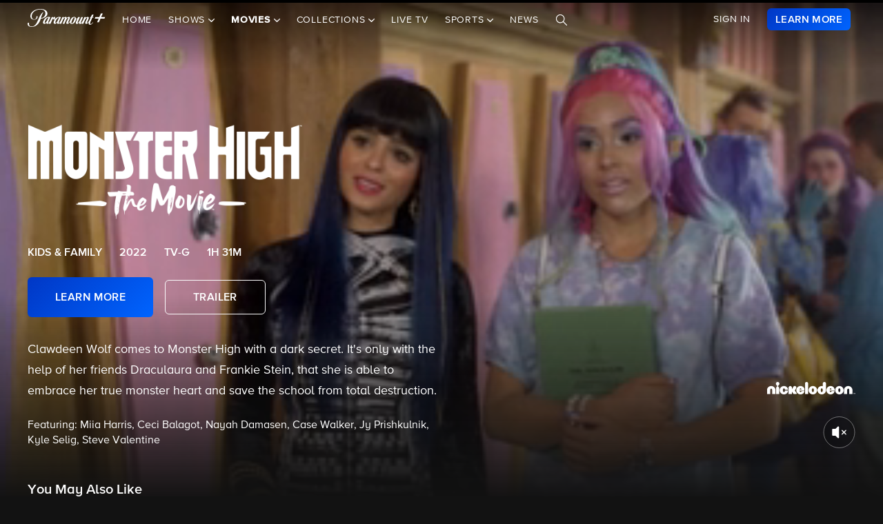

--- FILE ---
content_type: text/html; charset=utf-8
request_url: https://www.paramountplus.com/movies/xhr/moviepage/ymal/8ieyMTY0D7ghp1eYcBTwLW_ye2Tyavd9/
body_size: 4940
content:
{"result":{"id":"movies-carousel","title":"You May Also Like","orientation":"portrait","leftArrow":"movies|carousel|arrow|left||||||||||||||","rightArrow":"movies|carousel|arrow|right||||||||||||||","displayId":"","recoId":"","data":[{"isUserSubscriber":false,"id":"wjKeVheM_I6a3dALCSPUg1p_pKEpSgI8","href":"\/movies\/video\/wjKeVheM_I6a3dALCSPUg1p_pKEpSgI8\/","badgeLabel":false,"thumb":"https:\/\/wwwimage-us.pplusstatic.com\/thumbnails\/photos\/w400-q80\/movie_asset\/42\/57\/51\/msh2_us_2023_sa_poster_1400x2100.jpg?format=webp","dataTracking":"Monster High 2|1","alt":"Monster High 2","isMovie":true,"brand":"Nickelodeon","aaLink":"You May Also Like|carousel||0|Monster High 2||||||Nickelodeon|||||Kids & Family||0","title":"Monster High 2","movieStatus":"PREMIUM","subscriptionLevel":"PAID","bundleLocked":false,"contentIdFathom":"wjKeVheM_I6a3dALCSPUg1p_pKEpSgI8","position":0,"genre":"Kids & Family","about":"Changes come to Monster High as the power of three is put to the test. Clawdeen, Draculaura, and Frankie face even bigger challenges - new students, new powers, evolving friendships and an even bigger threat that could change the world forever.","poster":"https:\/\/wwwimage-us.pplusstatic.com\/thumbnails\/photos\/w370-q80\/movie_asset\/42\/57\/51\/msh2_us_2023_sa_poster_1400x2100.jpg?format=webp","content_id":"slB6AaPhX3JT_TzYaPMM9pZJk8NISMDv","movieDuration":"01H 33Min","movieRating":"TV-G"},{"thumb":"https:\/\/wwwimage-us.pplusstatic.com\/thumbnails\/photos\/w370-q80\/show_asset\/33\/92\/09\/show_asset_a761d2ce-868c-45c1-9638-dfe8c3bd9c58.jpg?format=webp","href":"\/shows\/monster-high","alt":"Monster High - The Monstering","aaLink":"related shows|||1|Monster High|Monster High - The Monstering|||||Nickelodeon|62485557||||||||||||","bundleLocked":false,"lockIcon":"\/assets\/images\/svg\/content_lock.svg"},{"isUserSubscriber":false,"id":"MiM4OjrSEu4DY9aEQVPeyoaViCpuz5St","href":"\/movies\/video\/MiM4OjrSEu4DY9aEQVPeyoaViCpuz5St\/","badgeLabel":false,"thumb":"https:\/\/wwwimage-us.pplusstatic.com\/thumbnails\/photos\/w400-q80\/movie_asset\/93\/21\/26\/BWCW_SAlone_Poster_1400x2100.jpg?format=webp","dataTracking":"The Boy Who Cried Werewolf|3","alt":"The Boy Who Cried Werewolf","isMovie":true,"brand":"Nickelodeon","aaLink":"You May Also Like|carousel||2|The Boy Who Cried Werewolf||||||Nickelodeon|||||Kids & Family||0","title":"The Boy Who Cried Werewolf","movieStatus":"PREMIUM","subscriptionLevel":"PAID","bundleLocked":false,"contentIdFathom":"MiM4OjrSEu4DY9aEQVPeyoaViCpuz5St","position":2,"genre":"Kids & Family","about":"Awkward Jordan Sands, her annoying little brother, Hunter, and their dad were left Wolfsberg Manor in Romania by their mysterious great uncle.  Once at the estate, a freak accident causes Jordan to slowly turn into a werewolf!","poster":"https:\/\/wwwimage-us.pplusstatic.com\/thumbnails\/photos\/w370-q80\/movie_asset\/93\/21\/26\/BWCW_SAlone_Poster_1400x2100.jpg?format=webp","content_id":null,"movieDuration":"01H 26Min","movieRating":"TV-PG"},{"isUserSubscriber":false,"id":"cCoqZgHpX7C1L2vxxDiZnxRpUhC8XjBC","href":"\/movies\/video\/cCoqZgHpX7C1L2vxxDiZnxRpUhC8XjBC\/","badgeLabel":false,"thumb":"https:\/\/wwwimage-us.pplusstatic.com\/thumbnails\/photos\/w400-q80\/movie_asset\/93\/21\/63\/LIRV_SAlone_Poster_1400x2100.jpg?format=webp","dataTracking":"Liar, Liar, Vampire|4","alt":"Liar, Liar, Vampire","isMovie":true,"brand":"Nickelodeon","aaLink":"You May Also Like|carousel||3|Liar, Liar, Vampire||||||Nickelodeon|||||Kids & Family||0","title":"Liar, Liar, Vampire","movieStatus":"PREMIUM","subscriptionLevel":"PAID","bundleLocked":false,"contentIdFathom":"cCoqZgHpX7C1L2vxxDiZnxRpUhC8XjBC","position":3,"genre":"Kids & Family","about":"When an introverted 17-year-old switches schools, the most popular girl mistakes him for a vampire. His supernatural persona helps him rule the school, but as word spreads, the truth becomes harder to hide!","poster":"https:\/\/wwwimage-us.pplusstatic.com\/thumbnails\/photos\/w370-q80\/movie_asset\/93\/21\/63\/LIRV_SAlone_Poster_1400x2100.jpg?format=webp","content_id":null,"movieDuration":"01H 07Min","movieRating":"TV-PG"},{"isUserSubscriber":false,"id":"jtTbyEmO_SEVlebfttPARspVeSy7CKZu","href":"\/movies\/video\/jtTbyEmO_SEVlebfttPARspVeSy7CKZu\/","badgeLabel":false,"thumb":"https:\/\/wwwimage-us.pplusstatic.com\/thumbnails\/photos\/w400-q80\/movie_asset\/92\/57\/99\/dora_salone_poster_1400x2100_nb.jpg?format=webp","dataTracking":"Dora and the Lost City of Gold|5","alt":"Dora and the Lost City of Gold","isMovie":true,"brand":"","aaLink":"You May Also Like|carousel||4|Dora and the Lost City of Gold|||||||||||Kids & Family||0","title":"Dora and the Lost City of Gold","movieStatus":"PREMIUM","subscriptionLevel":"PAID","bundleLocked":false,"contentIdFathom":"jtTbyEmO_SEVlebfttPARspVeSy7CKZu","position":4,"genre":"Kids & Family","about":"Having spent most of her life exploring the jungle, nothing prepared Dora for her most dangerous adventure yet - high school. Along with a group of teens and Boots the monkey.","poster":"https:\/\/wwwimage-us.pplusstatic.com\/thumbnails\/photos\/w370-q80\/movie_asset\/92\/57\/99\/dora_salone_poster_1400x2100_nb.jpg?format=webp","content_id":"VIFSdYeFhhmdcPxgnq_ypOEWYnaEWacd","movieDuration":"01H 42Min","movieRating":"PG"},{"isUserSubscriber":false,"id":"UG7VVAQgqq6IPfiU2IoNC8R_XBPq5Yk2","href":"\/movies\/video\/UG7VVAQgqq6IPfiU2IoNC8R_XBPq5Yk2\/","badgeLabel":false,"thumb":"https:\/\/wwwimage-us.pplusstatic.com\/thumbnails\/photos\/w400-q80\/movie_asset\/93\/21\/56\/RUF2_SAlone_Poster_1400x2100.jpg?format=webp","dataTracking":"Rufus 2|6","alt":"Rufus 2","isMovie":true,"brand":"Nickelodeon","aaLink":"You May Also Like|carousel||5|Rufus 2||||||Nickelodeon|||||Kids & Family||0","title":"Rufus 2","movieStatus":"PREMIUM","subscriptionLevel":"PAID","bundleLocked":false,"contentIdFathom":"UG7VVAQgqq6IPfiU2IoNC8R_XBPq5Yk2","position":5,"genre":"Kids & Family","about":"Rufus crushes on a new girl at school with a secret. When Manny and Paige get suspicious of her, Rufus thinks they have it all wrong. Meanwhile, a mysterious villain seeks out the magic amulet.","poster":"https:\/\/wwwimage-us.pplusstatic.com\/thumbnails\/photos\/w370-q80\/movie_asset\/93\/21\/56\/RUF2_SAlone_Poster_1400x2100.jpg?format=webp","content_id":null,"movieDuration":"44Min","movieRating":"TV-G"},{"isUserSubscriber":false,"id":"0rGhxcREd3RTSw_bnVFG5S8JRwQ57JEV","href":"\/movies\/video\/0rGhxcREd3RTSw_bnVFG5S8JRwQ57JEV\/","badgeLabel":false,"thumb":"https:\/\/wwwimage-us.pplusstatic.com\/thumbnails\/photos\/w400-q80\/movie_asset\/44\/43\/26\/70\/63\/95\/movie_asset_27e17ade-8cb7-4388-874e-35f5ef7cb746.jpg?format=webp","dataTracking":"Dora and the Search for Sol Dorado|7","alt":"Dora and the Search for Sol Dorado","isMovie":true,"brand":"Nickelodeon","aaLink":"You May Also Like|carousel||6|Dora and the Search for Sol Dorado||||||Nickelodeon|||||Kids & Family||0","title":"Dora and the Search for Sol Dorado","movieStatus":"PREMIUM","subscriptionLevel":"PAID","bundleLocked":false,"contentIdFathom":"0rGhxcREd3RTSw_bnVFG5S8JRwQ57JEV","position":6,"genre":"Kids & Family","about":"Familiar friends Diego and Boots join 16-year-old Dora in this brand new live-action adventure for the whole family, where Dora is put to the ultimate test in search of the ancient treasure Sol Dorado in the heart of the jungle.","poster":"https:\/\/wwwimage-us.pplusstatic.com\/thumbnails\/photos\/w370-q80\/movie_asset\/44\/43\/26\/70\/63\/95\/movie_asset_27e17ade-8cb7-4388-874e-35f5ef7cb746.jpg?format=webp","content_id":"LntCekq9OTKWgpowht6XJhyPlMLO6f6r","movieDuration":"01H 36Min","movieRating":"TV-PG"},{"isUserSubscriber":false,"id":"SBX5VweSL3IMH3TOBsfUAa2yNuegg_47","href":"\/movies\/video\/SBX5VweSL3IMH3TOBsfUAa2yNuegg_47\/","badgeLabel":false,"thumb":"https:\/\/wwwimage-us.pplusstatic.com\/thumbnails\/photos\/w400-q80\/movie_asset\/92\/36\/40\/61\/20\/18\/movie_asset_d34475fc-cc0c-47aa-a130-871a391897a5.jpg?format=webp","dataTracking":"IF|8","alt":"IF","isMovie":true,"brand":"","aaLink":"You May Also Like|carousel||7|IF|||||||||||Comedy||0","title":"IF","movieStatus":"PREMIUM","subscriptionLevel":"PAID","bundleLocked":false,"contentIdFathom":"SBX5VweSL3IMH3TOBsfUAa2yNuegg_47","position":7,"genre":"Comedy","about":"Starring Cailey Fleming, Ryan Reynolds, and John Krasinski, IF is a heartwarming and hilarious tale about a girl who discovers that she can see everyone\u2019s imaginary friends, known as IFs. She embarks on a magical journey to reconnect forgotten IFs with their kids, before they disappear. An adventure you'll need to believe to see, IF is perfect for the whole family. Written and directed by John Krasinski, the film also features a stellar voice cast including Phoebe Waller-Bridge and Steve Carell.","poster":"https:\/\/wwwimage-us.pplusstatic.com\/thumbnails\/photos\/w370-q80\/movie_asset\/92\/36\/40\/61\/20\/18\/movie_asset_d34475fc-cc0c-47aa-a130-871a391897a5.jpg?format=webp","content_id":"xZde_pLTSC0cQob8WQzRRglLTd_Hd_EW","movieDuration":"01H 44Min","movieRating":"PG"},{"thumb":"https:\/\/wwwimage-us.pplusstatic.com\/thumbnails\/photos\/w370-q80\/show_asset\/28\/86\/86\/show_asset_ef1ae843-f591-4da8-9eb9-509d6625d11d.jpg?format=webp","href":"\/shows\/knuckles","alt":"Knuckles - The Warrior","aaLink":"related shows|||8|Knuckles|Knuckles - The Warrior|||||Paramount|941630057||||||||||||","bundleLocked":false,"lockIcon":"\/assets\/images\/svg\/content_lock.svg"},{"isUserSubscriber":false,"id":"I7Kzam954ZDiTSqtO4SMFF_dfYCJt1ii","href":"\/movies\/video\/I7Kzam954ZDiTSqtO4SMFF_dfYCJt1ii\/","badgeLabel":false,"thumb":"https:\/\/wwwimage-us.pplusstatic.com\/thumbnails\/photos\/w400-q80\/movie_asset\/19\/38\/31\/pamm_us_2023_sa_poster_1400x2100.jpg?format=webp","dataTracking":"PAW Patrol: The Mighty Movie|10","alt":"PAW Patrol: The Mighty Movie","isMovie":true,"brand":"","aaLink":"You May Also Like|carousel||9|PAW Patrol: The Mighty Movie|||||||||||Kids & Family||0","title":"PAW Patrol: The Mighty Movie","movieStatus":"PREMIUM","subscriptionLevel":"PAID","bundleLocked":false,"contentIdFathom":"I7Kzam954ZDiTSqtO4SMFF_dfYCJt1ii","position":9,"genre":"Kids & Family","about":"When a magical meteor crash lands in Adventure City, it gives the PAW Patrol pups superpowers, transforming them into The MIGHTY PUPS! But they face their mightiest challenge yet when the pups' archrival Humdinger breaks out of jail and teams up with Victoria Vance, a mad scientist, to steal the superpowers for themselves. With the fate of Adventure City hanging in the balance, the Mighty Pups have to stop the supervillains before it's too late.","poster":"https:\/\/wwwimage-us.pplusstatic.com\/thumbnails\/photos\/w370-q80\/movie_asset\/19\/38\/31\/pamm_us_2023_sa_poster_1400x2100.jpg?format=webp","content_id":"q__Zhe4Z2uOx_pf91He5tOIj6g4srXsl","movieDuration":"01H 27Min","movieRating":"PG"},{"isUserSubscriber":false,"id":"pnjE_YG1AYcO3zo7zAvLOE3CEDzdUPan","href":"\/movies\/video\/pnjE_YG1AYcO3zo7zAvLOE3CEDzdUPan\/","badgeLabel":false,"thumb":"https:\/\/wwwimage-us.pplusstatic.com\/thumbnails\/photos\/w400-q80\/movie_asset\/33\/64\/31\/33\/64\/31\/movie_asset_06150d12-bf83-44bc-88d8-075a0c4fd1e5.jpg?format=webp","dataTracking":"Smurfs|11","alt":"Smurfs","isMovie":true,"brand":"","aaLink":"You May Also Like|carousel||10|Smurfs|||||||||||Kids & Family||0","title":"Smurfs","movieStatus":"PREMIUM","subscriptionLevel":"PAID","bundleLocked":false,"contentIdFathom":"pnjE_YG1AYcO3zo7zAvLOE3CEDzdUPan","position":10,"genre":"Kids & Family","about":"Smurfette (Rihanna) leads the crew on a daring rescue mission to save Papa Smurf (John Goodman) after he's kidnapped by evil wizards. With the help of new friends, the Smurfs will discover that their true destiny is to protect the universe.","poster":"https:\/\/wwwimage-us.pplusstatic.com\/thumbnails\/photos\/w370-q80\/movie_asset\/33\/64\/31\/33\/64\/31\/movie_asset_06150d12-bf83-44bc-88d8-075a0c4fd1e5.jpg?format=webp","content_id":"1zfCdQmR2bRUDMhXEKIo9Ptz_Y458L1a","movieDuration":"01H 29Min","movieRating":"PG"},{"isUserSubscriber":false,"id":"lGn04YVgqXYWZBkxlvFB5dmvoVZyeBPt","href":"\/movies\/video\/lGn04YVgqXYWZBkxlvFB5dmvoVZyeBPt\/","badgeLabel":false,"thumb":"https:\/\/wwwimage-us.pplusstatic.com\/thumbnails\/photos\/w400-q80\/movie_asset\/93\/21\/60\/RUF_SAlone_Poster_1400x2100.jpg?format=webp","dataTracking":"Rufus|12","alt":"Rufus","isMovie":true,"brand":"Nickelodeon","aaLink":"You May Also Like|carousel||11|Rufus||||||Nickelodeon|||||Kids & Family||0","title":"Rufus","movieStatus":"PREMIUM","subscriptionLevel":"PAID","bundleLocked":false,"contentIdFathom":"lGn04YVgqXYWZBkxlvFB5dmvoVZyeBPt","position":11,"genre":"Kids & Family","about":"After Manny makes a wish on a magic amulet, his dog Rufus turns into a real boy, and the two rule the school.","poster":"https:\/\/wwwimage-us.pplusstatic.com\/thumbnails\/photos\/w370-q80\/movie_asset\/93\/21\/60\/RUF_SAlone_Poster_1400x2100.jpg?format=webp","content_id":null,"movieDuration":"43Min","movieRating":"TV-G"},{"thumb":"https:\/\/wwwimage-us.pplusstatic.com\/thumbnails\/photos\/w370-q80\/show_asset\/30\/55\/94\/show_asset_0e99633c-ace3-4b4c-8ff2-81cb6675702e.jpg?format=webp","href":"\/shows\/shimmer-and-shine","alt":"Shimmer and Shine - The Sweetest Thing","aaLink":"related shows|||12|Shimmer and Shine|Shimmer and Shine - The Sweetest Thing|||||Nickelodeon|61457094||||||||||||","bundleLocked":false,"lockIcon":"\/assets\/images\/svg\/content_lock.svg"},{"thumb":"https:\/\/wwwimage-us.pplusstatic.com\/thumbnails\/photos\/w370-q80\/show_asset\/00\/12\/90\/show_asset_ec936065-d644-4472-9ad5-98cab0017132.jpg?format=webp","href":"\/shows\/the-fairly-oddparents-a-new-wish","alt":"The Fairly OddParents: A New Wish - Fly, Part 1 & 2","aaLink":"related shows|||13|The Fairly OddParents: A New Wish|The Fairly OddParents: A New Wish - Fly, Part 1 &amp; 2|||||Nickelodeon|955309957||||||||||||","bundleLocked":false,"lockIcon":"\/assets\/images\/svg\/content_lock.svg"},{"isUserSubscriber":false,"id":"V59pE_EKTUC_wOiwGwd3WzoG1uvDtDqe","href":"\/movies\/video\/V59pE_EKTUC_wOiwGwd3WzoG1uvDtDqe\/","badgeLabel":false,"thumb":"https:\/\/wwwimage-us.pplusstatic.com\/thumbnails\/photos\/w400-q80\/movie_asset\/41\/75\/45\/rhlh_us_2023_sa_poster_1400x2100.jpg?format=webp","dataTracking":"A Really Haunted Loud House|15","alt":"A Really Haunted Loud House","isMovie":true,"brand":"Nickelodeon","aaLink":"You May Also Like|carousel||14|A Really Haunted Loud House||||||Nickelodeon|||||Kids & Family||0","title":"A Really Haunted Loud House","movieStatus":"PREMIUM","subscriptionLevel":"PAID","bundleLocked":false,"contentIdFathom":"V59pE_EKTUC_wOiwGwd3WzoG1uvDtDqe","position":14,"genre":"Kids & Family","about":"A Really Haunted Loud House follows Lincoln Loud and his best friend Clyde as they decide between going trick or treating and being part of the signature Loud family Spooktacular or attending a party hosted by Xander, the new cool kid at school.","poster":"https:\/\/wwwimage-us.pplusstatic.com\/thumbnails\/photos\/w370-q80\/movie_asset\/41\/75\/45\/rhlh_us_2023_sa_poster_1400x2100.jpg?format=webp","content_id":"D0JyrG_EefLAhZASbm0mjVQO8q6nsEka","movieDuration":"01H 12Min","movieRating":"TV-G"},{"isUserSubscriber":false,"id":"3oRKJW8Jy2iH9NHhnRKP_gB1c0iQInjB","href":"\/movies\/video\/3oRKJW8Jy2iH9NHhnRKP_gB1c0iQInjB\/","badgeLabel":false,"thumb":"https:\/\/wwwimage-us.pplusstatic.com\/thumbnails\/photos\/w400-q80\/movie_asset\/93\/21\/67\/BLURT_SAlone_Poster_1400x2100.jpg?format=webp","dataTracking":"BLURT!|16","alt":"BLURT!","isMovie":true,"brand":"Nickelodeon","aaLink":"You May Also Like|carousel||15|BLURT!||||||Nickelodeon|||||Kids & Family||0","title":"BLURT!","movieStatus":"PREMIUM","subscriptionLevel":"PAID","bundleLocked":false,"contentIdFathom":"3oRKJW8Jy2iH9NHhnRKP_gB1c0iQInjB","position":15,"genre":"Kids & Family","about":"Nice guy Jeremy (Jace Norman) loses his ability to keep his thoughts to himself and can't help but say everything out loud. The only way to fix his problem will be the hardest thing he'll have to do: win the school election.","poster":"https:\/\/wwwimage-us.pplusstatic.com\/thumbnails\/photos\/w370-q80\/movie_asset\/93\/21\/67\/BLURT_SAlone_Poster_1400x2100.jpg?format=webp","content_id":null,"movieDuration":"44Min","movieRating":"TV-G"},{"thumb":"https:\/\/wwwimage-us.pplusstatic.com\/thumbnails\/photos\/w370-q80\/show_asset\/54\/32\/89\/show_asset_8262863b-b3cd-4d82-9372-4693b9c8b9d2.jpg?format=webp","href":"\/shows\/wits-academy","alt":"WITS Academy - The New Guard","aaLink":"related shows|||16|WITS Academy|WITS Academy - The New Guard|||||Nickelodeon|61456895||||||||||||","bundleLocked":false,"lockIcon":"\/assets\/images\/svg\/content_lock.svg"},{"isUserSubscriber":false,"id":"Wc3u2NPls8H1cOHeS4EBFJ4P66uc86E7","href":"\/movies\/video\/Wc3u2NPls8H1cOHeS4EBFJ4P66uc86E7\/","badgeLabel":false,"thumb":"https:\/\/wwwimage-us.pplusstatic.com\/thumbnails\/photos\/w400-q80\/movie_asset\/79\/47\/47\/79\/47\/48\/movie_asset_5088bd4f-6e0f-4106-8753-740682a0f33c.jpg?format=webp","dataTracking":"Sonic The Hedgehog 3|18","alt":"Sonic The Hedgehog 3","isMovie":true,"brand":"","aaLink":"You May Also Like|carousel||17|Sonic The Hedgehog 3|||||||||||Kids & Family||0","title":"Sonic The Hedgehog 3","movieStatus":"PREMIUM","subscriptionLevel":"PAID","bundleLocked":false,"contentIdFathom":"Wc3u2NPls8H1cOHeS4EBFJ4P66uc86E7","position":17,"genre":"Kids & Family","about":"Sonic, Knuckles, and Tails are back for their most epic adventure yet. The team reunite to face a new formidable foe, Shadow, a mysterious hedgehog with powers unlike anything they've ever seen. Team Sonic must secure an unexpected alliance if they hope to stop Shadow and save the planet. Keanu Reeves joins the All-Star cast as Shadow the Hedgehog.","poster":"https:\/\/wwwimage-us.pplusstatic.com\/thumbnails\/photos\/w370-q80\/movie_asset\/79\/47\/47\/79\/47\/48\/movie_asset_5088bd4f-6e0f-4106-8753-740682a0f33c.jpg?format=webp","content_id":"U_Zo7Tu_QOhzsC0a_FxVjlICgRiTIcw6","movieDuration":"01H 50Min","movieRating":"PG"},{"isUserSubscriber":false,"id":"9JoWBr7M0l4L_uyFItguNmn3c_JpxH0S","href":"\/movies\/video\/9JoWBr7M0l4L_uyFItguNmn3c_JpxH0S\/","badgeLabel":false,"thumb":"https:\/\/wwwimage-us.pplusstatic.com\/thumbnails\/photos\/w400-q80\/movie_asset\/93\/21\/40\/JNXD_SAlone_Poster_1400x2100.jpg?format=webp","dataTracking":"Jinxed|19","alt":"Jinxed","isMovie":true,"brand":"Nickelodeon","aaLink":"You May Also Like|carousel||18|Jinxed||||||Nickelodeon|||||Kids & Family||0","title":"Jinxed","movieStatus":"PREMIUM","subscriptionLevel":"PAID","bundleLocked":false,"contentIdFathom":"9JoWBr7M0l4L_uyFItguNmn3c_JpxH0S","position":18,"genre":"Kids & Family","about":"For generations, the Murphy family has been Jinxed with a 100-year old curse, if anything can go wrong it will go wrong. Meg Murphy sets out on a journey to break the curse and get the normal life she's always dreamed of living.","poster":"https:\/\/wwwimage-us.pplusstatic.com\/thumbnails\/photos\/w370-q80\/movie_asset\/93\/21\/40\/JNXD_SAlone_Poster_1400x2100.jpg?format=webp","content_id":null,"movieDuration":"01H 09Min","movieRating":"TV-G"},{"isUserSubscriber":false,"id":"W0VyStQqUnqKzJkrpSAIARuCc9YuYGNy","href":"\/movies\/video\/W0VyStQqUnqKzJkrpSAIARuCc9YuYGNy\/","badgeLabel":false,"thumb":"https:\/\/wwwimage-us.pplusstatic.com\/thumbnails\/photos\/w400-q80\/movie_asset\/89\/76\/93\/ppm_us_2021_sa_poster_1400x2100_nb.jpg?format=webp","dataTracking":"PAW Patrol: The Movie|20","alt":"PAW Patrol: The Movie","isMovie":true,"brand":"Nickelodeon","aaLink":"You May Also Like|carousel||19|PAW Patrol: The Movie||||||Nickelodeon|||||Kids & Family||0","title":"PAW Patrol: The Movie","movieStatus":"PREMIUM","subscriptionLevel":"PAID","bundleLocked":false,"contentIdFathom":"W0VyStQqUnqKzJkrpSAIARuCc9YuYGNy","position":19,"genre":"Kids & Family","about":"The PAW Patrol is on a roll...in their first big-screen adventure! When their rival, Humdinger, becomes Mayor of nearby Adventure City and starts wreaking havoc, Ryder and the heroic pups kick into high gear to face the most challenging mission of their PAW Patrol careers. Along the way, the team finds help from a new ally, the savvy dachshund Liberty, and together the PAW Patrol fights to save the citizens of Adventure City! Can the PAW Patrol save the city before it's too late? After all, no city's too big, no pup's too small! Available in 4K Ultra HD, HDR10+, Dolby Vision, and Dolby Atmos on select devices.","poster":"https:\/\/wwwimage-us.pplusstatic.com\/thumbnails\/photos\/w370-q80\/movie_asset\/89\/76\/93\/ppm_us_2021_sa_poster_1400x2100_nb.jpg?format=webp","content_id":"F1gNtq2TdsN6ibimftAoHm4a0tkktSFd","movieDuration":"01H 26Min","movieRating":"G"}],"carouselId":"","model":"showMovieHybrid","rank_model":"","pvr_model":"","dataCi":"","carouselPresentationStyle":"default","isContentHighlightEnabled":false,"total":null,"includeProfileDropdown":false,"liveSportsData":false,"displayScoresToggle":false,"redDot":false},"success":true}

--- FILE ---
content_type: text/html; charset=utf-8
request_url: https://www.google.com/recaptcha/enterprise/anchor?ar=1&k=6Lc9vl8hAAAAADbAKaH_26skdqX2JDcZdVMEJzio&co=aHR0cHM6Ly93d3cucGFyYW1vdW50cGx1cy5jb206NDQz&hl=en&v=PoyoqOPhxBO7pBk68S4YbpHZ&size=invisible&anchor-ms=20000&execute-ms=30000&cb=xiqt1axd5717
body_size: 48616
content:
<!DOCTYPE HTML><html dir="ltr" lang="en"><head><meta http-equiv="Content-Type" content="text/html; charset=UTF-8">
<meta http-equiv="X-UA-Compatible" content="IE=edge">
<title>reCAPTCHA</title>
<style type="text/css">
/* cyrillic-ext */
@font-face {
  font-family: 'Roboto';
  font-style: normal;
  font-weight: 400;
  font-stretch: 100%;
  src: url(//fonts.gstatic.com/s/roboto/v48/KFO7CnqEu92Fr1ME7kSn66aGLdTylUAMa3GUBHMdazTgWw.woff2) format('woff2');
  unicode-range: U+0460-052F, U+1C80-1C8A, U+20B4, U+2DE0-2DFF, U+A640-A69F, U+FE2E-FE2F;
}
/* cyrillic */
@font-face {
  font-family: 'Roboto';
  font-style: normal;
  font-weight: 400;
  font-stretch: 100%;
  src: url(//fonts.gstatic.com/s/roboto/v48/KFO7CnqEu92Fr1ME7kSn66aGLdTylUAMa3iUBHMdazTgWw.woff2) format('woff2');
  unicode-range: U+0301, U+0400-045F, U+0490-0491, U+04B0-04B1, U+2116;
}
/* greek-ext */
@font-face {
  font-family: 'Roboto';
  font-style: normal;
  font-weight: 400;
  font-stretch: 100%;
  src: url(//fonts.gstatic.com/s/roboto/v48/KFO7CnqEu92Fr1ME7kSn66aGLdTylUAMa3CUBHMdazTgWw.woff2) format('woff2');
  unicode-range: U+1F00-1FFF;
}
/* greek */
@font-face {
  font-family: 'Roboto';
  font-style: normal;
  font-weight: 400;
  font-stretch: 100%;
  src: url(//fonts.gstatic.com/s/roboto/v48/KFO7CnqEu92Fr1ME7kSn66aGLdTylUAMa3-UBHMdazTgWw.woff2) format('woff2');
  unicode-range: U+0370-0377, U+037A-037F, U+0384-038A, U+038C, U+038E-03A1, U+03A3-03FF;
}
/* math */
@font-face {
  font-family: 'Roboto';
  font-style: normal;
  font-weight: 400;
  font-stretch: 100%;
  src: url(//fonts.gstatic.com/s/roboto/v48/KFO7CnqEu92Fr1ME7kSn66aGLdTylUAMawCUBHMdazTgWw.woff2) format('woff2');
  unicode-range: U+0302-0303, U+0305, U+0307-0308, U+0310, U+0312, U+0315, U+031A, U+0326-0327, U+032C, U+032F-0330, U+0332-0333, U+0338, U+033A, U+0346, U+034D, U+0391-03A1, U+03A3-03A9, U+03B1-03C9, U+03D1, U+03D5-03D6, U+03F0-03F1, U+03F4-03F5, U+2016-2017, U+2034-2038, U+203C, U+2040, U+2043, U+2047, U+2050, U+2057, U+205F, U+2070-2071, U+2074-208E, U+2090-209C, U+20D0-20DC, U+20E1, U+20E5-20EF, U+2100-2112, U+2114-2115, U+2117-2121, U+2123-214F, U+2190, U+2192, U+2194-21AE, U+21B0-21E5, U+21F1-21F2, U+21F4-2211, U+2213-2214, U+2216-22FF, U+2308-230B, U+2310, U+2319, U+231C-2321, U+2336-237A, U+237C, U+2395, U+239B-23B7, U+23D0, U+23DC-23E1, U+2474-2475, U+25AF, U+25B3, U+25B7, U+25BD, U+25C1, U+25CA, U+25CC, U+25FB, U+266D-266F, U+27C0-27FF, U+2900-2AFF, U+2B0E-2B11, U+2B30-2B4C, U+2BFE, U+3030, U+FF5B, U+FF5D, U+1D400-1D7FF, U+1EE00-1EEFF;
}
/* symbols */
@font-face {
  font-family: 'Roboto';
  font-style: normal;
  font-weight: 400;
  font-stretch: 100%;
  src: url(//fonts.gstatic.com/s/roboto/v48/KFO7CnqEu92Fr1ME7kSn66aGLdTylUAMaxKUBHMdazTgWw.woff2) format('woff2');
  unicode-range: U+0001-000C, U+000E-001F, U+007F-009F, U+20DD-20E0, U+20E2-20E4, U+2150-218F, U+2190, U+2192, U+2194-2199, U+21AF, U+21E6-21F0, U+21F3, U+2218-2219, U+2299, U+22C4-22C6, U+2300-243F, U+2440-244A, U+2460-24FF, U+25A0-27BF, U+2800-28FF, U+2921-2922, U+2981, U+29BF, U+29EB, U+2B00-2BFF, U+4DC0-4DFF, U+FFF9-FFFB, U+10140-1018E, U+10190-1019C, U+101A0, U+101D0-101FD, U+102E0-102FB, U+10E60-10E7E, U+1D2C0-1D2D3, U+1D2E0-1D37F, U+1F000-1F0FF, U+1F100-1F1AD, U+1F1E6-1F1FF, U+1F30D-1F30F, U+1F315, U+1F31C, U+1F31E, U+1F320-1F32C, U+1F336, U+1F378, U+1F37D, U+1F382, U+1F393-1F39F, U+1F3A7-1F3A8, U+1F3AC-1F3AF, U+1F3C2, U+1F3C4-1F3C6, U+1F3CA-1F3CE, U+1F3D4-1F3E0, U+1F3ED, U+1F3F1-1F3F3, U+1F3F5-1F3F7, U+1F408, U+1F415, U+1F41F, U+1F426, U+1F43F, U+1F441-1F442, U+1F444, U+1F446-1F449, U+1F44C-1F44E, U+1F453, U+1F46A, U+1F47D, U+1F4A3, U+1F4B0, U+1F4B3, U+1F4B9, U+1F4BB, U+1F4BF, U+1F4C8-1F4CB, U+1F4D6, U+1F4DA, U+1F4DF, U+1F4E3-1F4E6, U+1F4EA-1F4ED, U+1F4F7, U+1F4F9-1F4FB, U+1F4FD-1F4FE, U+1F503, U+1F507-1F50B, U+1F50D, U+1F512-1F513, U+1F53E-1F54A, U+1F54F-1F5FA, U+1F610, U+1F650-1F67F, U+1F687, U+1F68D, U+1F691, U+1F694, U+1F698, U+1F6AD, U+1F6B2, U+1F6B9-1F6BA, U+1F6BC, U+1F6C6-1F6CF, U+1F6D3-1F6D7, U+1F6E0-1F6EA, U+1F6F0-1F6F3, U+1F6F7-1F6FC, U+1F700-1F7FF, U+1F800-1F80B, U+1F810-1F847, U+1F850-1F859, U+1F860-1F887, U+1F890-1F8AD, U+1F8B0-1F8BB, U+1F8C0-1F8C1, U+1F900-1F90B, U+1F93B, U+1F946, U+1F984, U+1F996, U+1F9E9, U+1FA00-1FA6F, U+1FA70-1FA7C, U+1FA80-1FA89, U+1FA8F-1FAC6, U+1FACE-1FADC, U+1FADF-1FAE9, U+1FAF0-1FAF8, U+1FB00-1FBFF;
}
/* vietnamese */
@font-face {
  font-family: 'Roboto';
  font-style: normal;
  font-weight: 400;
  font-stretch: 100%;
  src: url(//fonts.gstatic.com/s/roboto/v48/KFO7CnqEu92Fr1ME7kSn66aGLdTylUAMa3OUBHMdazTgWw.woff2) format('woff2');
  unicode-range: U+0102-0103, U+0110-0111, U+0128-0129, U+0168-0169, U+01A0-01A1, U+01AF-01B0, U+0300-0301, U+0303-0304, U+0308-0309, U+0323, U+0329, U+1EA0-1EF9, U+20AB;
}
/* latin-ext */
@font-face {
  font-family: 'Roboto';
  font-style: normal;
  font-weight: 400;
  font-stretch: 100%;
  src: url(//fonts.gstatic.com/s/roboto/v48/KFO7CnqEu92Fr1ME7kSn66aGLdTylUAMa3KUBHMdazTgWw.woff2) format('woff2');
  unicode-range: U+0100-02BA, U+02BD-02C5, U+02C7-02CC, U+02CE-02D7, U+02DD-02FF, U+0304, U+0308, U+0329, U+1D00-1DBF, U+1E00-1E9F, U+1EF2-1EFF, U+2020, U+20A0-20AB, U+20AD-20C0, U+2113, U+2C60-2C7F, U+A720-A7FF;
}
/* latin */
@font-face {
  font-family: 'Roboto';
  font-style: normal;
  font-weight: 400;
  font-stretch: 100%;
  src: url(//fonts.gstatic.com/s/roboto/v48/KFO7CnqEu92Fr1ME7kSn66aGLdTylUAMa3yUBHMdazQ.woff2) format('woff2');
  unicode-range: U+0000-00FF, U+0131, U+0152-0153, U+02BB-02BC, U+02C6, U+02DA, U+02DC, U+0304, U+0308, U+0329, U+2000-206F, U+20AC, U+2122, U+2191, U+2193, U+2212, U+2215, U+FEFF, U+FFFD;
}
/* cyrillic-ext */
@font-face {
  font-family: 'Roboto';
  font-style: normal;
  font-weight: 500;
  font-stretch: 100%;
  src: url(//fonts.gstatic.com/s/roboto/v48/KFO7CnqEu92Fr1ME7kSn66aGLdTylUAMa3GUBHMdazTgWw.woff2) format('woff2');
  unicode-range: U+0460-052F, U+1C80-1C8A, U+20B4, U+2DE0-2DFF, U+A640-A69F, U+FE2E-FE2F;
}
/* cyrillic */
@font-face {
  font-family: 'Roboto';
  font-style: normal;
  font-weight: 500;
  font-stretch: 100%;
  src: url(//fonts.gstatic.com/s/roboto/v48/KFO7CnqEu92Fr1ME7kSn66aGLdTylUAMa3iUBHMdazTgWw.woff2) format('woff2');
  unicode-range: U+0301, U+0400-045F, U+0490-0491, U+04B0-04B1, U+2116;
}
/* greek-ext */
@font-face {
  font-family: 'Roboto';
  font-style: normal;
  font-weight: 500;
  font-stretch: 100%;
  src: url(//fonts.gstatic.com/s/roboto/v48/KFO7CnqEu92Fr1ME7kSn66aGLdTylUAMa3CUBHMdazTgWw.woff2) format('woff2');
  unicode-range: U+1F00-1FFF;
}
/* greek */
@font-face {
  font-family: 'Roboto';
  font-style: normal;
  font-weight: 500;
  font-stretch: 100%;
  src: url(//fonts.gstatic.com/s/roboto/v48/KFO7CnqEu92Fr1ME7kSn66aGLdTylUAMa3-UBHMdazTgWw.woff2) format('woff2');
  unicode-range: U+0370-0377, U+037A-037F, U+0384-038A, U+038C, U+038E-03A1, U+03A3-03FF;
}
/* math */
@font-face {
  font-family: 'Roboto';
  font-style: normal;
  font-weight: 500;
  font-stretch: 100%;
  src: url(//fonts.gstatic.com/s/roboto/v48/KFO7CnqEu92Fr1ME7kSn66aGLdTylUAMawCUBHMdazTgWw.woff2) format('woff2');
  unicode-range: U+0302-0303, U+0305, U+0307-0308, U+0310, U+0312, U+0315, U+031A, U+0326-0327, U+032C, U+032F-0330, U+0332-0333, U+0338, U+033A, U+0346, U+034D, U+0391-03A1, U+03A3-03A9, U+03B1-03C9, U+03D1, U+03D5-03D6, U+03F0-03F1, U+03F4-03F5, U+2016-2017, U+2034-2038, U+203C, U+2040, U+2043, U+2047, U+2050, U+2057, U+205F, U+2070-2071, U+2074-208E, U+2090-209C, U+20D0-20DC, U+20E1, U+20E5-20EF, U+2100-2112, U+2114-2115, U+2117-2121, U+2123-214F, U+2190, U+2192, U+2194-21AE, U+21B0-21E5, U+21F1-21F2, U+21F4-2211, U+2213-2214, U+2216-22FF, U+2308-230B, U+2310, U+2319, U+231C-2321, U+2336-237A, U+237C, U+2395, U+239B-23B7, U+23D0, U+23DC-23E1, U+2474-2475, U+25AF, U+25B3, U+25B7, U+25BD, U+25C1, U+25CA, U+25CC, U+25FB, U+266D-266F, U+27C0-27FF, U+2900-2AFF, U+2B0E-2B11, U+2B30-2B4C, U+2BFE, U+3030, U+FF5B, U+FF5D, U+1D400-1D7FF, U+1EE00-1EEFF;
}
/* symbols */
@font-face {
  font-family: 'Roboto';
  font-style: normal;
  font-weight: 500;
  font-stretch: 100%;
  src: url(//fonts.gstatic.com/s/roboto/v48/KFO7CnqEu92Fr1ME7kSn66aGLdTylUAMaxKUBHMdazTgWw.woff2) format('woff2');
  unicode-range: U+0001-000C, U+000E-001F, U+007F-009F, U+20DD-20E0, U+20E2-20E4, U+2150-218F, U+2190, U+2192, U+2194-2199, U+21AF, U+21E6-21F0, U+21F3, U+2218-2219, U+2299, U+22C4-22C6, U+2300-243F, U+2440-244A, U+2460-24FF, U+25A0-27BF, U+2800-28FF, U+2921-2922, U+2981, U+29BF, U+29EB, U+2B00-2BFF, U+4DC0-4DFF, U+FFF9-FFFB, U+10140-1018E, U+10190-1019C, U+101A0, U+101D0-101FD, U+102E0-102FB, U+10E60-10E7E, U+1D2C0-1D2D3, U+1D2E0-1D37F, U+1F000-1F0FF, U+1F100-1F1AD, U+1F1E6-1F1FF, U+1F30D-1F30F, U+1F315, U+1F31C, U+1F31E, U+1F320-1F32C, U+1F336, U+1F378, U+1F37D, U+1F382, U+1F393-1F39F, U+1F3A7-1F3A8, U+1F3AC-1F3AF, U+1F3C2, U+1F3C4-1F3C6, U+1F3CA-1F3CE, U+1F3D4-1F3E0, U+1F3ED, U+1F3F1-1F3F3, U+1F3F5-1F3F7, U+1F408, U+1F415, U+1F41F, U+1F426, U+1F43F, U+1F441-1F442, U+1F444, U+1F446-1F449, U+1F44C-1F44E, U+1F453, U+1F46A, U+1F47D, U+1F4A3, U+1F4B0, U+1F4B3, U+1F4B9, U+1F4BB, U+1F4BF, U+1F4C8-1F4CB, U+1F4D6, U+1F4DA, U+1F4DF, U+1F4E3-1F4E6, U+1F4EA-1F4ED, U+1F4F7, U+1F4F9-1F4FB, U+1F4FD-1F4FE, U+1F503, U+1F507-1F50B, U+1F50D, U+1F512-1F513, U+1F53E-1F54A, U+1F54F-1F5FA, U+1F610, U+1F650-1F67F, U+1F687, U+1F68D, U+1F691, U+1F694, U+1F698, U+1F6AD, U+1F6B2, U+1F6B9-1F6BA, U+1F6BC, U+1F6C6-1F6CF, U+1F6D3-1F6D7, U+1F6E0-1F6EA, U+1F6F0-1F6F3, U+1F6F7-1F6FC, U+1F700-1F7FF, U+1F800-1F80B, U+1F810-1F847, U+1F850-1F859, U+1F860-1F887, U+1F890-1F8AD, U+1F8B0-1F8BB, U+1F8C0-1F8C1, U+1F900-1F90B, U+1F93B, U+1F946, U+1F984, U+1F996, U+1F9E9, U+1FA00-1FA6F, U+1FA70-1FA7C, U+1FA80-1FA89, U+1FA8F-1FAC6, U+1FACE-1FADC, U+1FADF-1FAE9, U+1FAF0-1FAF8, U+1FB00-1FBFF;
}
/* vietnamese */
@font-face {
  font-family: 'Roboto';
  font-style: normal;
  font-weight: 500;
  font-stretch: 100%;
  src: url(//fonts.gstatic.com/s/roboto/v48/KFO7CnqEu92Fr1ME7kSn66aGLdTylUAMa3OUBHMdazTgWw.woff2) format('woff2');
  unicode-range: U+0102-0103, U+0110-0111, U+0128-0129, U+0168-0169, U+01A0-01A1, U+01AF-01B0, U+0300-0301, U+0303-0304, U+0308-0309, U+0323, U+0329, U+1EA0-1EF9, U+20AB;
}
/* latin-ext */
@font-face {
  font-family: 'Roboto';
  font-style: normal;
  font-weight: 500;
  font-stretch: 100%;
  src: url(//fonts.gstatic.com/s/roboto/v48/KFO7CnqEu92Fr1ME7kSn66aGLdTylUAMa3KUBHMdazTgWw.woff2) format('woff2');
  unicode-range: U+0100-02BA, U+02BD-02C5, U+02C7-02CC, U+02CE-02D7, U+02DD-02FF, U+0304, U+0308, U+0329, U+1D00-1DBF, U+1E00-1E9F, U+1EF2-1EFF, U+2020, U+20A0-20AB, U+20AD-20C0, U+2113, U+2C60-2C7F, U+A720-A7FF;
}
/* latin */
@font-face {
  font-family: 'Roboto';
  font-style: normal;
  font-weight: 500;
  font-stretch: 100%;
  src: url(//fonts.gstatic.com/s/roboto/v48/KFO7CnqEu92Fr1ME7kSn66aGLdTylUAMa3yUBHMdazQ.woff2) format('woff2');
  unicode-range: U+0000-00FF, U+0131, U+0152-0153, U+02BB-02BC, U+02C6, U+02DA, U+02DC, U+0304, U+0308, U+0329, U+2000-206F, U+20AC, U+2122, U+2191, U+2193, U+2212, U+2215, U+FEFF, U+FFFD;
}
/* cyrillic-ext */
@font-face {
  font-family: 'Roboto';
  font-style: normal;
  font-weight: 900;
  font-stretch: 100%;
  src: url(//fonts.gstatic.com/s/roboto/v48/KFO7CnqEu92Fr1ME7kSn66aGLdTylUAMa3GUBHMdazTgWw.woff2) format('woff2');
  unicode-range: U+0460-052F, U+1C80-1C8A, U+20B4, U+2DE0-2DFF, U+A640-A69F, U+FE2E-FE2F;
}
/* cyrillic */
@font-face {
  font-family: 'Roboto';
  font-style: normal;
  font-weight: 900;
  font-stretch: 100%;
  src: url(//fonts.gstatic.com/s/roboto/v48/KFO7CnqEu92Fr1ME7kSn66aGLdTylUAMa3iUBHMdazTgWw.woff2) format('woff2');
  unicode-range: U+0301, U+0400-045F, U+0490-0491, U+04B0-04B1, U+2116;
}
/* greek-ext */
@font-face {
  font-family: 'Roboto';
  font-style: normal;
  font-weight: 900;
  font-stretch: 100%;
  src: url(//fonts.gstatic.com/s/roboto/v48/KFO7CnqEu92Fr1ME7kSn66aGLdTylUAMa3CUBHMdazTgWw.woff2) format('woff2');
  unicode-range: U+1F00-1FFF;
}
/* greek */
@font-face {
  font-family: 'Roboto';
  font-style: normal;
  font-weight: 900;
  font-stretch: 100%;
  src: url(//fonts.gstatic.com/s/roboto/v48/KFO7CnqEu92Fr1ME7kSn66aGLdTylUAMa3-UBHMdazTgWw.woff2) format('woff2');
  unicode-range: U+0370-0377, U+037A-037F, U+0384-038A, U+038C, U+038E-03A1, U+03A3-03FF;
}
/* math */
@font-face {
  font-family: 'Roboto';
  font-style: normal;
  font-weight: 900;
  font-stretch: 100%;
  src: url(//fonts.gstatic.com/s/roboto/v48/KFO7CnqEu92Fr1ME7kSn66aGLdTylUAMawCUBHMdazTgWw.woff2) format('woff2');
  unicode-range: U+0302-0303, U+0305, U+0307-0308, U+0310, U+0312, U+0315, U+031A, U+0326-0327, U+032C, U+032F-0330, U+0332-0333, U+0338, U+033A, U+0346, U+034D, U+0391-03A1, U+03A3-03A9, U+03B1-03C9, U+03D1, U+03D5-03D6, U+03F0-03F1, U+03F4-03F5, U+2016-2017, U+2034-2038, U+203C, U+2040, U+2043, U+2047, U+2050, U+2057, U+205F, U+2070-2071, U+2074-208E, U+2090-209C, U+20D0-20DC, U+20E1, U+20E5-20EF, U+2100-2112, U+2114-2115, U+2117-2121, U+2123-214F, U+2190, U+2192, U+2194-21AE, U+21B0-21E5, U+21F1-21F2, U+21F4-2211, U+2213-2214, U+2216-22FF, U+2308-230B, U+2310, U+2319, U+231C-2321, U+2336-237A, U+237C, U+2395, U+239B-23B7, U+23D0, U+23DC-23E1, U+2474-2475, U+25AF, U+25B3, U+25B7, U+25BD, U+25C1, U+25CA, U+25CC, U+25FB, U+266D-266F, U+27C0-27FF, U+2900-2AFF, U+2B0E-2B11, U+2B30-2B4C, U+2BFE, U+3030, U+FF5B, U+FF5D, U+1D400-1D7FF, U+1EE00-1EEFF;
}
/* symbols */
@font-face {
  font-family: 'Roboto';
  font-style: normal;
  font-weight: 900;
  font-stretch: 100%;
  src: url(//fonts.gstatic.com/s/roboto/v48/KFO7CnqEu92Fr1ME7kSn66aGLdTylUAMaxKUBHMdazTgWw.woff2) format('woff2');
  unicode-range: U+0001-000C, U+000E-001F, U+007F-009F, U+20DD-20E0, U+20E2-20E4, U+2150-218F, U+2190, U+2192, U+2194-2199, U+21AF, U+21E6-21F0, U+21F3, U+2218-2219, U+2299, U+22C4-22C6, U+2300-243F, U+2440-244A, U+2460-24FF, U+25A0-27BF, U+2800-28FF, U+2921-2922, U+2981, U+29BF, U+29EB, U+2B00-2BFF, U+4DC0-4DFF, U+FFF9-FFFB, U+10140-1018E, U+10190-1019C, U+101A0, U+101D0-101FD, U+102E0-102FB, U+10E60-10E7E, U+1D2C0-1D2D3, U+1D2E0-1D37F, U+1F000-1F0FF, U+1F100-1F1AD, U+1F1E6-1F1FF, U+1F30D-1F30F, U+1F315, U+1F31C, U+1F31E, U+1F320-1F32C, U+1F336, U+1F378, U+1F37D, U+1F382, U+1F393-1F39F, U+1F3A7-1F3A8, U+1F3AC-1F3AF, U+1F3C2, U+1F3C4-1F3C6, U+1F3CA-1F3CE, U+1F3D4-1F3E0, U+1F3ED, U+1F3F1-1F3F3, U+1F3F5-1F3F7, U+1F408, U+1F415, U+1F41F, U+1F426, U+1F43F, U+1F441-1F442, U+1F444, U+1F446-1F449, U+1F44C-1F44E, U+1F453, U+1F46A, U+1F47D, U+1F4A3, U+1F4B0, U+1F4B3, U+1F4B9, U+1F4BB, U+1F4BF, U+1F4C8-1F4CB, U+1F4D6, U+1F4DA, U+1F4DF, U+1F4E3-1F4E6, U+1F4EA-1F4ED, U+1F4F7, U+1F4F9-1F4FB, U+1F4FD-1F4FE, U+1F503, U+1F507-1F50B, U+1F50D, U+1F512-1F513, U+1F53E-1F54A, U+1F54F-1F5FA, U+1F610, U+1F650-1F67F, U+1F687, U+1F68D, U+1F691, U+1F694, U+1F698, U+1F6AD, U+1F6B2, U+1F6B9-1F6BA, U+1F6BC, U+1F6C6-1F6CF, U+1F6D3-1F6D7, U+1F6E0-1F6EA, U+1F6F0-1F6F3, U+1F6F7-1F6FC, U+1F700-1F7FF, U+1F800-1F80B, U+1F810-1F847, U+1F850-1F859, U+1F860-1F887, U+1F890-1F8AD, U+1F8B0-1F8BB, U+1F8C0-1F8C1, U+1F900-1F90B, U+1F93B, U+1F946, U+1F984, U+1F996, U+1F9E9, U+1FA00-1FA6F, U+1FA70-1FA7C, U+1FA80-1FA89, U+1FA8F-1FAC6, U+1FACE-1FADC, U+1FADF-1FAE9, U+1FAF0-1FAF8, U+1FB00-1FBFF;
}
/* vietnamese */
@font-face {
  font-family: 'Roboto';
  font-style: normal;
  font-weight: 900;
  font-stretch: 100%;
  src: url(//fonts.gstatic.com/s/roboto/v48/KFO7CnqEu92Fr1ME7kSn66aGLdTylUAMa3OUBHMdazTgWw.woff2) format('woff2');
  unicode-range: U+0102-0103, U+0110-0111, U+0128-0129, U+0168-0169, U+01A0-01A1, U+01AF-01B0, U+0300-0301, U+0303-0304, U+0308-0309, U+0323, U+0329, U+1EA0-1EF9, U+20AB;
}
/* latin-ext */
@font-face {
  font-family: 'Roboto';
  font-style: normal;
  font-weight: 900;
  font-stretch: 100%;
  src: url(//fonts.gstatic.com/s/roboto/v48/KFO7CnqEu92Fr1ME7kSn66aGLdTylUAMa3KUBHMdazTgWw.woff2) format('woff2');
  unicode-range: U+0100-02BA, U+02BD-02C5, U+02C7-02CC, U+02CE-02D7, U+02DD-02FF, U+0304, U+0308, U+0329, U+1D00-1DBF, U+1E00-1E9F, U+1EF2-1EFF, U+2020, U+20A0-20AB, U+20AD-20C0, U+2113, U+2C60-2C7F, U+A720-A7FF;
}
/* latin */
@font-face {
  font-family: 'Roboto';
  font-style: normal;
  font-weight: 900;
  font-stretch: 100%;
  src: url(//fonts.gstatic.com/s/roboto/v48/KFO7CnqEu92Fr1ME7kSn66aGLdTylUAMa3yUBHMdazQ.woff2) format('woff2');
  unicode-range: U+0000-00FF, U+0131, U+0152-0153, U+02BB-02BC, U+02C6, U+02DA, U+02DC, U+0304, U+0308, U+0329, U+2000-206F, U+20AC, U+2122, U+2191, U+2193, U+2212, U+2215, U+FEFF, U+FFFD;
}

</style>
<link rel="stylesheet" type="text/css" href="https://www.gstatic.com/recaptcha/releases/PoyoqOPhxBO7pBk68S4YbpHZ/styles__ltr.css">
<script nonce="Nek57DRSq6TyRroDD4f4RA" type="text/javascript">window['__recaptcha_api'] = 'https://www.google.com/recaptcha/enterprise/';</script>
<script type="text/javascript" src="https://www.gstatic.com/recaptcha/releases/PoyoqOPhxBO7pBk68S4YbpHZ/recaptcha__en.js" nonce="Nek57DRSq6TyRroDD4f4RA">
      
    </script></head>
<body><div id="rc-anchor-alert" class="rc-anchor-alert"></div>
<input type="hidden" id="recaptcha-token" value="[base64]">
<script type="text/javascript" nonce="Nek57DRSq6TyRroDD4f4RA">
      recaptcha.anchor.Main.init("[\x22ainput\x22,[\x22bgdata\x22,\x22\x22,\[base64]/[base64]/[base64]/[base64]/[base64]/[base64]/KGcoTywyNTMsTy5PKSxVRyhPLEMpKTpnKE8sMjUzLEMpLE8pKSxsKSksTykpfSxieT1mdW5jdGlvbihDLE8sdSxsKXtmb3IobD0odT1SKEMpLDApO08+MDtPLS0pbD1sPDw4fFooQyk7ZyhDLHUsbCl9LFVHPWZ1bmN0aW9uKEMsTyl7Qy5pLmxlbmd0aD4xMDQ/[base64]/[base64]/[base64]/[base64]/[base64]/[base64]/[base64]\\u003d\x22,\[base64]\\u003d\\u003d\x22,\x22XsKew4oaw6fChcO0S8Ojwod+OsKzHsK1eWlKw7HDrynDjsK/wpbCv13Dvl/[base64]/w5fCsnpjIHBtcVHDsiErLsOOTFXCq8OwW8OcwqFEDcK9wrfCnsOAw6TCuS/CnngELCIaJ10/w6jDmStbWDLCgWhUwo7CuMOiw6ZJOcO/[base64]/DgTLDkkvCosOcwr9KPCTCqmMIwpxaw79ww5tcJMOZNR1aw47CuMKQw63CgCLCkgjChl3ClW7CgzBhV8O0KUdCLcKSwr7DgR4rw7PCqivDkcKXJsKGBUXDmcKMw4jCpyvDtAg+w5zCtTkRQ21dwr9YLMOZBsK3w5HCnH7CjVXCtcKNWMKZLxpefhwWw6/DmcKhw7LCrWBAWwTDqxg4AsOgXgF7WQnDl0zDqiASwqYGwqAxaMK7woJ1w4UIwrN+eMOLU3E9Jw/CoVzCnA8tVywDQxLDnMKOw4k7w4bDmcOQw5tUwqnCqsKZPjtmwqzCsTDCtXxZccOJcsK4worCmsKAwozCoMOjXXbDhsOjb3vDtiFSQVJwwqdNwookw6fCjcKOwrXCscKpwosfTjjDo1kHw5bCgsKjeQpCw5lVw4Jnw6bCmsKww6rDrcO+WSRXwrw+wqVcaTHCp8K/w6YSwqZ4wr9QUQLDoMKNBDcoOCHCqMKXI8OcwrDDgMOmcMKmw4IfKMK+wqwawq3CscK4ZmNfwq0iw59mwrE3w7XDpsKQa8K4wpBycDTCpGMlw6QLfSIUwq0jw5zDkMO5wrbDs8Kew7wHwpNNDFHDgsK2wpfDuGrCisOjYsKDw4/ChcKnbMK9CsOkWTrDocK/[base64]/EcK5w5lXFVrCowjChVzCqlLClsOqdDnDssO0L8Kcw4Q3WMKtLjPCncKiDQokdMKsIR5+wpdresODYDTDosOCwpzCritDYMK9djkZwoQ2w5/[base64]/Ck8KfLUrDhD3DucOFwq7CusK2csKkw7DDuSPCtMKewrpDwowkFRXDmzABwrVowrhaZGJvwrnCt8KFPcOCEH7DglUxwqfDicOYw7rDgGBew6XDucKOWsK2WE1BdjvDq2MAQcKwwqPDs2Q2NWBcVxrCs2TDpwUrwogsbGjClibCuFxfBsK/w6fCtWHCh8OIf20bw4dsfmAZw5/Dm8O/[base64]/[base64]/DhsOAT8KEw5/DhMKjw7BdKcKTEcONw4YIwoFcw71zwpN4wqDDjMO5w7PDgm1Ea8KJYcK/w4lEwqTCtsKew7k/[base64]/CklUgw6bCqcKLGTMOQhzDjG/[base64]/Du8K9w5dMEygZwoQFw5UHDSHCgcOew602w5QlOhLCusO4UcKHTHQfwoJtMmXCgMKLwqPDoMOhGSjCmSnCtcKvY8KhL8Oyw7zCvsKeXlpAwpfDu8OILMKnQRDDoUDDpcOzwrwOP2XDiwbCscO5w7/Dn0x/ccOOw4Inw7QqwpE9WRRLfCYYw4bDliALDMK4w7RCwoVVwovCucKEw5HCoXI3wpkmwps8MFJewo9nwrImwozDqD8Rw5rCtsOKw6RjacOpd8OuwpA2w4LCjxDDhsOTw73CoMKNwqoSJcOKwrcefMO0wqjDmMKGwrRCbMKhwoNbwrnCqQ/CvsKbwqBjMMKKUGZswrXCusKAO8OkeFF4IcKzw6wcIsOjUMK0wrQ5LRpLesO7AsK/wqhRLsOwb8ORw7hww7HDvk/[base64]/ClhUOf8KUw7A1woVpwq5xw7ZWw4w9wpbDj8KIBFbDo1FwSx7CknPCpRxkXx9ZwoYXw6rCj8O/wqp0CcK6HGwjDsO2L8OtZMKCwrdxw4gJRsOcMHVvwoDCtMOYwpHDpD5HWmfCtT14O8Kfb2jCjVLCqXDCucKqXsOHw5bCi8KLXcO9bXXCi8OJw6d8w6ALfcO4woTDpj3CvMKnbz9Uwo8Fw67CqBLDtnjChDAEwp0TEjnCmMOJwrXDgcK7ScKjwpjCuz/DmCdTaATCrjYPakpnwpjCnsOCGcKXw7YMwqvCu3jCqMOEJUTCrMOrwrPCnEghw5lCwq7Do0zDtMOPw6glwowpLiLDtjbDkcKzw7Uiw77Co8K+w73CgMKBDhZkwpPDhR1KI1fCuMOiV8OkYcK2wpMPG8K8GsKwwokyG2h5EDl2wq7DvF/[base64]/DqwkncsO8woLDlMO8w5Q6RsKnYcOFacKYw7zCqwFvNsO6w6HCo0PDkcOvTjsiwoHDlBQzM8K1elzCk8KGw4QnwqZWwoLCgjVRw7PDscOFw5HDkEJiwpnDosOlJl8fwozCpsKuDcKRwpYJIH1hwoJxw6PDs19Zwo/CnAt3QhDDjTXCiTvDicKmFsOSwr5rbAzCt0fDqxrChwLDv3YzwrdHwopOw4DCtgzDvxXClcOgTVrCiEXDt8KFB8KgHx8QN3/DgjMewq3Cu8Kmw4rCnMO/wqfDrxvDn2rDhEzDsB7DnMKTSsKawrUmwrY7TmBswqjCh29cw5UVBFxHwpJvAcOVMwvConVFwqIpQcK0J8KxwqEcw6DDp8O9VcO1MsOtWXgwwq/DpcKvRB9oXcKHwokYwprDoCLDiW7DpMKQwqA1fQMddikVwoBjwoEgwrNEwqQNAmICYk/Chx9hwpdiwokxwqDClMOawrXDniTCucOhDTzDmmrDmMKdwp9twq05aQfCrMKmMSl9aWJuHz/DmGB5w6jDjcO6D8ObU8KhZCUhwpgFwqTDj8Opwp1JPcOkwpJ4W8ONw4okw5QTJAtkw7XCtMK9w67CocKKeMOZw68/wrHDgMOhwrFiwqIbwonDpUtONxjDi8KSZsKAw4cHasO+VsOxRh7DhMOOO0p9wp3CksKSOsKGAG/[base64]/CuGt9w4bDjzXCknIKEEfCh04PO1lQA8Kww6nCgzzDncKDRH0wwpthwrzCmxACAsKpDh/[base64]/[base64]/[base64]/Cv8OUwptWw7fDhW/Drh5Ew5V7JcKIT8KxVE/[base64]/w6vCiMKSw7E7M8ODG8OTAMKOSylcTcOGw6PCoQQ/fMOvEWw4dHvCiCzDl8K0DmlDw5nDv2ZQwr9kfA/DoDpww4jDjF3CgngSOUtMw6vCimdYbcO2w7gow4XDuC8vw6bChRMresKQeMKNHcKtAcOdSB3DnAFEworCgWHDmnZba8KiwohUwo7DnsKMacKWBCHDqMOuRcKkScK/w7XDtMOwPxB/UcOGw43Cs2bCinwTwrw6dsKyw4fChMO1BQAifcOew57Cqn0KRMKow6XCo0bDgMOkw4h0dUZEwrHDvX3CvMORw5g7wpLDp8KWwpTDlFpyWnPCkMK/CsKGwoTCjsK4wqJnw67CmMOtKErDm8OwcEHDncOKKBLCrg3CmsODfDbCtw/[base64]/Dr8KxAEMhAHBkw7jDgsKFCBDCpXhjFcOYY8O4w6HCk8KkQcOdQsKOw5DCo8OPwrnDlsOXByJJw7xYwqZAL8OWG8K/ZMOmw4EbP8K7ElnDvnfDtcKKwoonUXTCjzjDpsK4YcObW8OhGMOpw6RfJcKAbzIJYCnDsEHChsKCw69OFl3DkDA3WDxUCRAbIsOZwqrCqcKpSsOCY3EeE2rCgMOrZsORA8KdwrkcQsOXwqlhKMKFwpoxETwOLFQLdH5lS8O/KQjCqk/CqTgPw6Nfw4PDkMO/DBMbw7FsXsKcwqHCpsKzw7PCtcO/w7nCicO0BcOWwqQFwp/CpGDDlsKZPcOwb8K4DQjDiGN3w5cqR8OTwqnDiWtTwpwYRMKOFTPDkcOQw61KwoLCqWg/w4TCtGt/[base64]/[base64]/[base64]/CtMKOdsK/wpBNw4sLWMO1Ih/DrMKJacOJSRrDlFZRAkxyJVHDmGtrH3LDjcOiDE0nw6lmwrkHLwEzWMOFwrLCuwnCvcOBZzjCi8KuNWk0wo9Mw7pITcKxS8ORwq4EwonClcOGw5kNwohtwqs5OS/DtjbCmsKFJlNdw6fCrT7CpMKywo82LsOWwpfCvCRyJ8K4fgzDtcKCacKMwqc/w5tXwpx6w5tcYsO6WXlKwrFIw4nDqcOhdCdvw5rCvmdFGsKdw5PDlcObw6w5EmXCqsK0DMOgATHDoBLDuX/CucKkPzzDrTrCjGjCp8KZwpbCtx4mCFwvUQEFe8OmfMKbw7LClU/DsGMww4DCkkFGB1jDmyTDgcOhwqrCvEZFesOHwp5Lw4ZhwoDDq8Kcw7s5dsOoZw0Swp56w4vCr8O5Ygw/OHoaw4RbwpBbwrzChSzCg8KYwpAxDsK1wqXCpX/[base64]/DhCPDnMKAwpFnw692J3tfwrrCucKqw6DDtQdOw7/CuMKewqUZA2JNw6HCvD7CmD96w73DtQnDiCh1wpXDgSXCq0wIwoHCjwLDk8OUAMKsWsKkwofDoB7CtsOzfsOWSF58wrrDl0DDh8K3wqjDssKEYsOqwqnDnSZdH8Kew6/[base64]/[base64]/[base64]/[base64]/[base64]/DuDvDgEMDwpIxYsO9Lx1Rw4vDjVLCuUVYZ1zCpE93X8Oxb8OqwrLDlxBPwoVZGsOVw7TDrsOgHMKJw7XDsMKfw519w6MbdcKiwo3DksKiP107SsO9fsKaBMO9wrxWSHlEwow3w5kvLSgpGRHDnhVKNMKDYVEGekI6w7NaAcKOw4zCscKRL10gw6pPKcO4AsOzwrs/VQLClTQyIsKsZiLCqMOiKMO0wqZjCcKSw5zDmhAWw5wFw5xGMcK9JRTDmcO0P8Ozw6LDkcOowrdnX0vClXvDiBkTwoIlw77Cg8KMX2PDjMK0OQ/Dr8KEZsO9RX7CixtVwox4wqzCj2UNLsOXNgEYwpUZcsKjwpLDinPClmnDmhvCqcOhwr/DtsKZZ8O7cGQCw5pvTk1iacOiYFXCpsObBsK0wpIQGCHDmBIlRXvDt8Knw4AbZ8KwYxRRw4kKwpcfwq1pw5nClnjCoMK3KBA+N8OjesOrWcKyTmBswo/Dumg0w4gQZgjCrMOnwqEgdktsw58hwqLClcKOB8KvHwhrVSDChMK1VMKmd8ObeC8nGE/DrMKzFcOuw4fDo3XDlHl8WHTDsBwuYHwDw67DkzjDkynDrF/DmcObwpTDj8OiC8O/JcOkwqlqWFJhcsKFw4nCosK1UcKgNlN8LsOgw7RDw6nDiW5OwqbDn8OqwrkGwplVw7XClHXDqWzDuHLCrcKQbcKqRxNowqHDpX/Ctjk3VknCqHzCs8O+wobDgcOBS3Ryw5/[base64]/Cl11QwqbDuF4QWRjCvcKYaBBcw55GwqUSwpTCmDJ4w7PDicKnO1ErJyoFw54gw4fCoiw/[base64]/[base64]/wq9rwp3Cm8KzJsOww6cRwrM2dy50Wx1UwojCo8KoQsK/w4Mxw7rDpsK+O8KQw5LCtQbDhHTDkyliw5MvI8OswrTDi8Kyw4TDujbCrShwFcKsIChcw5nDhcKJTsO6wphpw5BhwqPDvVjDhcKCGsO0RwVrwqh7w5VVcHIcw6xaw7nChik+w7hwR8OhwoPDpcOBwpZYR8OhQA5VwqIdWcOJw4bDuALDs2sSMwFlwpclwrHDhMKEw4/DsMKVw7nDkcKJYcOwwozDulIyF8K+dsKPwpJcw4jDrMOIX1rDhcOJLwfCmsOkVsOyKQJcw7/[base64]/Cj8Oiw4zCrzdNGsKDByTCvijCqsO5w4DCths4dlLChETDmsOcJcOww4nDhyLCklTCmQ1qw5XDqsKvBDHCtQMmORjDo8OmWMKtB3fDvx3DnsKfAMKoMsOgwo/Dth8Nw6TDkMKbKR80wofDtCDDqEtqwrp5wqvDt3YsMgLCoi3ChwIxIk3DlRfDrkbCtirDvwEjMT1oGWzDrAcFMWQZw7xOScOUW1IiYELDsGNgwrNIRsO9dMO/[base64]/EMKPKRQ7wo0SZMKXw4zDrQgFwp/DrUQvwpoDwr/CssO7w6PCtcKww4/Cm15Awr3Dsw8JcgjCosKGw6E/HEV8LFPCqwrDp2Q7wqJkw6fCi308woHCtjLDpFnCj8KMZgrDmT3DhFERRQ3DvcO1DhFvwqDDkQnDny/DnHtRw7XDrsOawofDvjpYw5ENRsKVMsOHw57Dm8OwScKIFMOBwonCtcOiMsOOfMKXNsOKwrbDm8Kew48/w5DDnGVhwr15wr5ewrkWwr7DjD7DnDPDtMOKwozCvmk6wr7DhsOBZmg6wrLCoDnCsAvDk2/CrVITwoZTw5Raw7gnAXlYNX8lKMOgN8O1wr8kw7vCrWpdIBsxw7nCtcKjMsOVcxIcwozCrMOEw4TDqcO9wpp0w5PDkMOtecKfw6bCsMOCew8lw4/DlGzCmB3Cnn7Cvx/CnmzCgH4rBHw9woJNwrTDl2BcwqTCj8OWwpLDi8OQwpkRw60GEsOdw4FGLV1yw51aNMKwwqw5w7RDIUA2wpUfcyvDp8OHIRAJwpPDhAjCocK+wqHDt8OswrjCmsOkN8K/[base64]/[base64]/CrzVZcSvDhMK1DQrCjiIBDcONw4zDmcK8Tk3Cp0HCl8K4c8OdPWbDsMOnG8OGwr7Dkl5QwrzCgcKVZMKST8OYwrnCogRgWAfDqRDDtCBtw6Alw5vClMKBAsOLR8KlwplGBn9pwqPChMK/w6HCosOHwrIhLjBCA8OtB8OTwqRlXw5mwrNbw7LDhsKVw4wNw4PCtQlQw4/Dvn8SwpTDosOvOUPDnMO4wpcQw7fDlWjDk0rCk8KawpJSwoPCrh3DisO+w5ZUc8OoYy/Dg8OOw4BUBMKDOcK/[base64]/Djxk5wqTCpHVNw4XDmhXCj2zChRnDtMOAwpg0w77DjsK0GhTCq2/DkQB0H3bDvcOUwo/CvsOmO8KQw7Q5wpDDiBMswpvCkGNcfsKmw6nCgsOgMMOFwoR0wqDDlsO6YMK1w6PCpi3Cs8ONOzxmJgVvw6LCtxjCkMKSwrBqw5/CqMKAwqLCn8KUw7IoOA5lwohMwpIqCEAkXsKiIXDCtxlJeMO2woo1w4ZzwqvCtxzCsMKWMn3DtMKJw7pIw6kkDMOcwrrCpmZfIMK+wo5hQlfCpBJ2w6vDtRfCn8KfC8KrOsKeP8Omw4QgwrvCl8OFCsOywrfCkMOnVFM3wrk6woHDtMOebcOZwoZiwr/ChMKtw6YAX3jDi8KTSMOzDMO7eWNGw55yRGk3wp7DhsKhwqpFHsKiJMO2JcKswrDDlV/Cux5Bw7bDmsOyw4vDsQfCjEc9w5BsZEbCqAtaRcOcw7B4wr7DhcK2QigSGsOgVMOpw5DDsMKiw4nCo8OYNznCjsOTbsOUw4jCr0PDu8KcCUtrwqc4w6zDv8K/w58hUMK6bQbDosKDw6bCkUPDqsOsf8Ouwr5/JEYqNScrLBZ/w6XDs8KiVQljw5nDjW1dwppDFcK0w5rCrsOdw7vCtnoNTAkPcCpKF24Lw6bDtwgxLcKTw7cKw7LDmDd/csOaFMKNVsKbwrXCl8OWWXwEaQbDhUQgNsOdW0DCiSZHwprDgsOzccKSw6fDhWrCvMK5wolNw7JhTMKKw6HDkMOLwrN3w5HDucKEwpXDkBDCpx7CmjTDnMKhw5fDigLCmsO3wp/Dm8KTJV8Bw4tdw7p7aMOfdQTDhcKLUhDDgsO3A2/CnyPDhsK/MMOqfUEawpXCrBs/w7cBw6EowovCuA/[base64]/CucOmCsKESMK0HMKVTMODR8O6wpAdHxTDrS7Djx8qwrplwoofDQkjDsKnB8OWG8OsdcO+LMOmw7bCghXCl8OwwqscfsONGMKwwpQBBMKbGcO2wp7DkTcVwoUSbQrDncKoTcKPCsO/wox5w77CgcOXFDRld8K6A8OFYsKODgJcG8KZw7XCiSnCl8ORwq1LTMK5HVppccKMwrfDgcONSMKgwoYUN8OAwpEbYl7Cln/DtsKnw490QsKUwrQtGQ0CwqwRL8KDKMOKw61MZcOyKhw3wr3Cm8KawoJUw4TDrcKkJnbDoHfClXdOFsKmw6twwrPCi28vQ1k/Lzt4woAIBGd5CcOEEws3E3nCscKTIcK6wp/Di8O+wpTDkAAROsKLwpzCgypEIMO0woddDXzCvi1SX29kw5/Dl8OzwpnDv03DmiNYKsKHXkk6wqPDrVpFwpHDuhvDsXJgwo/DsXMTGWXCpWBowoPDt2TCisKVwo0jSMKfwp1EIwfDij3DpVl4LsK8w5MJXcOwHzMWLyhFDA3Cv2dHO8O9K8Ocwoc2BUEhwrI6wrDCm3h/CcOUecK5fz/DjxZPYcO8w7TClMO4AsKPw5V5w4PDnCAUZW0fO8OvEHbCkcOlw5InGcOwwqYyE3AQw6HDuMOmwojDv8KaDsKDw6sFdcKiwozDrBbCq8KAMMKSw6ISw7/DlBY0dgTCpcK0Fm5DG8OPRh1kGhzDhivDsMODw7PDuhMOHxI3PSTDisKeWcKEWSQQwp4AMsKZw6hvEsOiSMOFwrB5N1VQwofDmMOIZDDDrcKZw45FwpDDucK0w7rDi0fDu8OpwqNDKsK3V2/CscO4w6vCnR07IMO2w551wrvDkwJXw7DDucKow5TDrMKCw688w7nCvMOqwoBUADVWImE6YyrCvTtvMEoYWQRUwqIVw6J8d8OVw6sUJiDDkMO1M8KawpU1w60Pw7nCo8KVfxV7MFHCiEQew5/DmCECw7vDtcKJQMKsBCnDuMOzRAbCrFskZB/DqsK9w4lsfcOtwoBKw5BxwpMpw5vDuMKDY8OYwpcZw702bsO4JMKkw4bDh8KzEER/w7rCoEUdXk1TTcKRKh0uwrvDvn7CtQslYMOIe8KzThTClG3Dt8KAw47CjsOPw7E5PnPCkBdewrRXUEEPPMOVQWt+GwzDjxhPfGJ5ZH9lfWgKNhbDrzkYWMKjwr1xw6nCucOREMOXw5Imw4tcW3nClsOuwrlDKg/CuhU3wpXDt8KxV8OWwpcrM8KJwozDncOzw73DmBzCo8KGw5xKYRLDg8KeUsKxLcKZTithOxtrIzrCu8K5w67CgDLCtcKpwrVDCMO+wo1kG8KpXsOqG8ORBFTDjRrDqcK4FFLDiMKHWlIfesKJMzIBYcKrPQ/DgMOqw5Ayw7DDlcKuwqMBwqE7wrLDqmDDlGnCpsKcJcKaCxfDlsKNK0vCusKfJsODwqwdw7dhe0xDw6YuGwPCmsKhw7LDjgB3wo5rNsKhLsORNsK+woIUBgwpw5/[base64]/[base64]/ColPDkcKQwqY5BsKJw6Rgb8O1JgfDvG5+wr0QwqYdwoHCrm3CjsKwJkrDoDvDiRnDnjrCjFlSwoE7QlDCumPCvQhRK8KMw4rDgMKMFQ/Dhmp/w5zDtcO/wq1fMHPDtMKPS8KOJ8Ocw7NlASPCrcKGRiXDicKRLVRHasOTw5XClxTCk8KVw7LCmyXCvUQOw43DvcK1TcKcw6TCiMKLw5/[base64]/Dp2/DqFTCgm3Cv8KAOEXDkSPDli4cw6nDtVoUwrMawp/DsjPDngs6dU3CvmgJworDgTvDuMOYaD3Dgmpew6kmN1jDg8Kvw75Pw7vCkwkuWCgWwoMDfMOTBCDCs8Oow6EXL8K1MsKCw7gKwp5XwqFmw4jCiMKQXibCvR3CvMOkacKlw6EMw5vCkcOVw6/DuQbCsHTDvxA8H8K9wrIFwqAQw7BffsOYaMOJwpTDg8Offh/[base64]/Dpj/DvMO+wrjDsMO7w5bDoAHDhSNVw6TCgTTDomkEwrvCtMKqd8KJw5zDvcO0w69KwoVUw7PClltxw41AwpFIU8KkwpTDkMOPNMKYwpHCiyjCn8KiwqzChcKxKlHCrsOCw6Idw5hCw4Eaw7sGw6PDr0/DhMKMw6zDo8O+w4jDl8Kaw4NRwovDsn/DiEAQwrzDqw/CvsKVHD8ZCTnDgGTDuUI2PCpYwp3Dh8OQwoHDmsKMc8OxRjs6w55Zw7dmw4/DnsKAw7ZSEcOMTVQKNMO7wrIIw746ew52w7dHd8Obw4Qew6TCuMKtw7QDwobDosOEQcOPJsKvZcKNw7vDssO7wqcWaAteVUsSE8KFwp/DnsKuwojChsKrw5RdwoRNN3YYShTCnGNbw4ErEcOPw4HCgw/[base64]/CpjXCh8OZw4DCmcOnUAjDoxXCrz5QwpUFw5phMAQpwozCtMKcKltqYcO9wrEha2U2wpFFBxrCtUROXcO7wo0JwplzJcO+VMK8VyUfw73CsSBNJSc4ZMO8w4MALsK5wovDpWF+w7rCv8OQw5JJw5JQwp/[base64]/[base64]/DgTQzNAxnwpDDmMOsw5VCw6jDsBDCsg7Dt2kdwq3ClkzDmRzCjmYEw4pKNnZbw7LDqTXCucKxw5fCuDfDq8OmJcOEJ8KXwpEpfmcLw4duwq88VAnDqXfCkUjDlzHCth7DusK0N8O1w7gmwpbCjmHDisKkwrhgwo/[base64]/Q1fCrBbCh1jDqcKkw4/CmBVYwog8TDdeNsKjAVbCkFwYfHnDmsKkwq3Di8O4UyTDksOVw6guKcKXw57DlsOqw7vCh8OmacOywrt/w4Ezw6bCucKGwr/DisKXwoDCk8KgwqnCmGNCIh7Di8O4fMK3YGtCwpBwwp3CssKVw4jDpRnCsMK9w5LDtCtPC00rDnzCuE7DpsOywodkwpYxBcKMw4/Cu8Ouw4Muw5VZw58Wwo5DwqZ6KcKlBsK5I8OyU8KQw7tsEcOEdsOwwr7DqQrCv8OSSVbCjcOzw4VNw5plG2NkSDXDpG1Rwp/[base64]/UAhuwpxaMRfCtD3CrF3CmRkJw58TT8KPwrjDvBNAwpdkKFvDgw/CscKaN3NWw68LaMKPwo03WsKaw4YjKlHCs2jCpgFVwpvDncKKw4osw7RdKDXDssOyw7nDnSwpw47CsibDnsKqAiJdw5AqJMKTw7RNWsKRYsO0ZsO8wofCg8O9wps2EsK2w7MNLRPCuRgtAyjDplhoOMKkIMO0ZR8Tw6oEwo3DpsOAGMOHw4rDvsOiYMODScO0VsOqwr/Dtm7DghZedA1zw4jCrMK1d8Kww7LCs8KoJ2MERUFSNcOGUQrDm8OwLXnCuGo1QsK3wrbDocO+w5ZxecKMHsKdwpYjwqsWTRHCjsOrw7vCk8K0XhANw40ow5zCq8KqR8KMAMOBasKuLcKTIVgPwqgNWDwbNTPDkGRbw5bDjw1PwqNgSjAsXMODBsKTwpkgB8KwV08/[base64]/ClEVBwqnDk8K8wqcew7ENTMKgDU7Cs8KtD8OpworDiRcRwoDDucKZEDccesOKNGBNb8ODfWDDlsKTw5rDkWJNO0klw4TChMOewpBuwq7Ds1fCrypBwqzCrhB9wrULTGUWblrDksKAw5DCocKpw74aNBTCgyN4woZpC8KrbcKCwpPCiVcYcjzCsHvDtXcRw54zw7/DrhR2dDpENcKJw597w45kw7AVw5DDunrCgVbCn8OQwoPCqhRlTsK5wp/ClTkhacO7w6zDhcK7w5fDrkDClU1mVsOFT8KHCMKIw4XDv8OGFhtcw6HCkMOHUmEpc8K9PC/[base64]/DksKyKMKbWjYHw6I2eRrCv0BnwoY0w5fCt8K3NUrCtE7Dg8KeGcK5RMOTw4gtc8OHIcKcV0zDqxdcM8OqwrnClWg4wo/DpcOYVMKvSsKkNSBHw4tcw4Jswo0veC9BVX/CvwLCvsOBIA9Cw6vCn8OuwpLCmjAQw6wdwojDiDDDrD9KwqXCn8OFLsOFG8Klw5ZINMKvw5c9wq7CqsK0ThQFZ8OeLcKhw6vDoXQnwpERwqTCqz/DpGE2UsKHw7kXwrkAOUPDtMOqWFnDglZSfMKNM3/DomfCnWPChDtUHsOfMcK7w4rCpcKjw4fCscOzXcK/w6XDikXDp2nDjwtgwrx8w4Z4wpR1KMKZw4HDj8OsEsK3wr/[base64]/DgcOjwrBXH8OdHCrCqsKzKXdcwr7Dh8KfwonDrFrDgmlKw6x1bsKHMMKRfj0mwqnClS/DvsOBNmjDoExdwovDscO9wqxMA8K/fwPCiMOpdGLCqzRaWcOGe8Kbw5PCiMOAe8K+AMKWUHpZwq3Ct8KbwpPDrsKGMibDpsOgw4xZD8Kuw5LCscKEw4tNEyPCtsKxDiYzdQrDn8ONw77CosK1ZmoNa8OGB8KTw4AkwqUCI2fDh8OBw6Y4wojCuzrDrH/DrsKtQMKSOQcZIsKPwoc/wpzDli/[base64]/CrgDDocKTwrB3Sj3DowpzwqFcJ8K8w4sAwqprGV/DrcOXLsKhwrxQSShCw47Ds8OaCizCscOdw7vDp1rDpMOnJHM8w65Dw6kGMcOMwqheF0TCpSYjw7ErdcKnY2jDomDCmRnDlwUZIMKda8KGacKxNMKFYMOfw41SAnVwGwHCq8OofjPDv8KEw7vDsR3ChcK6w4BeRR/[base64]/GcKGwovCvcO7w5dQwrJcNMOJJ8KrEcOuwpvCssKDw7zDr0jCgCzDmMKoTcKcw57DuMKGXMOMwqE4TB7DhAnDiEVvwrPCnjNTwonCrsOnE8OSdcOvMCfCiUjDjsOiCMOzwq91w7LCh8KJwojDpzsaG8OQJEfCnTDCswLCgjvDrHR8wrJEMMKbw6nDrcO2woxZYG/CmV1VNFbDksOnfcKeWGtBw4w5RsOkasOowp7Cu8OfMyDDosKJwpjDtxlBwr7CrsOPCcKGcsOvHHrChMOIbMO7UzUFwqE+wrPCksK/CcOcJcOfwq/Chj/CiXMJw6PDgjTDng9Awp7CiyAPw5RUcyczw7Mew6lxLFjCnznCk8KlwqjCmELCrsOgG8K0HFJDOcKnG8OcwpXDhX/[base64]/DvcKjw4bCsWPCusOcX0w+wrPDhEQhBcK0worDuMOLc8OBBsOYwo3Dpm9dO1HDpQPDhcO/wpPDu3zCqsO2DjrCosKAw78Ce0nCkS3Dhw3DumzCjzY2w7PDvWxCY2ICFcK6Fx9CXxzCpsKkeVQwGMOPR8Otwosow4hxC8KgaFxpwozCjcKSbCDDrcK5d8Kpw4Fpwrk+UHJcw4zCnhbDuRdEw5tYw4ARA8Odwr5ERQfCh8K9SXIrw7DDncOew7DDt8OtwqTCqw/DnhzCtVbDpmTCkMKRW3PDsG4zHsKCwoR0w6zCjkrDm8OwIHfDtV7Dv8OXW8OvIsKkwoLCjXkWw5Y6wp08L8K1wrJ7wqzDv2fDrMKzDHHCvj91f8OyCifDp1U+RXBfVcOuwpPCvMK5woB4BmPDgcKKVQkXw7swLAfCnGjClsOMHcKFU8KyRMKgwqrDiBHDq3/[base64]/DgcKLGcO8wooIV8O8w73CkAJ8YAItwotgb2zDqghqw4bCtsO/wrwzw5vDhcKTw4bCncK0KUPCiETCiQfDhMKEw7pjacKfesKcwqh+Ox3CinLDlWc2wqZ7BjjCnsKsw7fDtBQIPyJGw7VawqB/wo9BOi7DuknDtUE2wol7w6U6w7FUw77DkVjDmcKBwqzDu8KWVj8dw7DDmhLDl8KlwqbCvRrCrkwkfWZAw73DkTbDtEB0LMOrRcOdw4AYEsOBw6nCnsKoPMOvDk9OHF0ncMKPMsKywolgbB/CsMOVwqUsDiwZwp0VUg7ClVzDmWllwpXDmMKZGXXCij9wfMOuOcKOw7zDlRc/[base64]/DrypYw5vCqkzCuMOKO2I3ecOvwq7ChinCowl5OgLDqcKxwqAOwpwJI8KCw6fCi8KfwpLCvcKfw6/ClsKiPcOEwqzCmjzCgcKGwr0HXcKNJEh8wqnClMO9w7bChwLDgj5mw7vDp1cqw7tEwrrCoMOhLRTChcOFw4NMwrTCi21acBTCkk3DlsKjw63Ch8OhFcK1w5ptG8OBw6fDnsOZbC7DpUrCm31SwqvDvQ3Ch8KcBTtjd1nDi8O+YMK7YCzCmC/CusOBwrUKwoPCjxLDvnRRw4/DoU/Ckh3DrMOrUsKowqDDnnkWHknDqkcDGcKSWsKXZnt3XkXDrHdAdn7CjwQGw5BxwpTDrcOSQ8OywoLCq8OHwonCmlouNsOsZDbCsAwXw5zChMKkXnsfQMKlwoUlwqoOJC/ChMKdSsKnRWbCg0bCusKxw5xLLSh9C1g2w5lawoVLwp/Dg8OYw5DClB3CqAd4YsK7w6s8BQnCusOTwqhCHCpZwrUBc8KlaCnCtAM0w7rDuBXCmmI4dDItMxTDkSQ2wrnDp8OvHTF/HcKewqURW8K4w6TDtE01DWchUcOXTsKnwpfDhcORwpkNw7XCnlXDjcK9wq4Ow4lYw70ae07Dtw4tw5vCg0/DlMOVZsO+wrtkwrfCi8OFO8OKJsK+w5x6clbDoTlRYMOpSMOdPMO+w6hUJHHChsOxTcK2w7rDlMObwpkdGCN7w4vCtsK7PcOiwqEPOlDDpl7CksO5QsOIBTEGw4HCusKYw6EnGMOEwox5asK2w5Fze8KVwpxnCsKEbRlvwpYbw4TDh8K/w5zCmsK2UcOSwofCh3REw7rCjEfCmcK/[base64]/ChmTDhcO+w5kGw6TDrcO/w5fDscOIw4hDeHMfJ8KDOGYYw4DCksOEG8OyOMOeNMKOw6rCqwYKD8OZW8OPwoVnw47DnR/[base64]/VAjCpMKBw4rDpMK/dgvCgCPCuHvDoQ3CjMKOXMOmIMKqwowIIcKZw5JgX8KYwoQIU8OMw6JyU1tbbznCmcKiCgTCqzTCtjbDmAXDtnNvM8KCPgoVw7PCvcKvw5U/wrRcDMOcfjPDpADCi8Krw68wfF3DksOgwo8+b8O6woLDpsK+dsOEwoXChFVtwpnDjltTM8OtwovCt8OnIMKZCsO2w5IcWcKBw5kMXsO/[base64]/CvTnDmsKewqNxwrYxGsOWbhLDtFYqLcK2JQ5Jw7TCn8OPaMKcdEVYw5NcKHDDjcOrRxjDgzxJw6/CrcKvw495w4bDnsKpD8OKUFPCvjfCkcOEw6/DrkUlwofChsKQwoHCkRQMwrcJw6IReMOjJMKywrbCo3IQw75uwr/[base64]/[base64]/w4t0HhLCm1xCwot6DcODwoN6I8KmRTfChDlOwr8/w7nDoEd2woBwG8OmTXHClhHCqzR2G1Bewptcwp3Dhm17w5lhw4doBjPCosO+RsOUworCkU00VAF1CiDDocOIw4bDpMKaw64LecO+dkxewpTDkC0kw4fDq8KVKi/DosK/wp8eI0TDsSdMwrIGwrPCn1gSdsOtRmgxw7pGKMK6wrMgwqlcRsOCU8OTw7I9Lw/[base64]/CjcKRwoQcBcKowqTCn27DpcKjRCkNw57Cu0kPHcKuw409w75hZ8Knb1p6YWs6woVFwpjDvx8hw5XDisK6UWHCm8KQwp/DvsKBwqXDu8Kkw5Zfwp15wqTDhHp9w7bDp3xFwqHDtcO/w7E+w7fCrQ5+wqzCnWzDh8KRwo4PwpUkBsKkXjRKw4XCniPCmXXDv3zDmlDCuMKjJVdFwqEfw4LCm0fCi8O2w49SwrNrPMO4wpTDnMKHwpnCkDIww5rCsMOtCRkUwoLCqQZ/a1J6w4PCkUgwTmjCixbDgmPCnMO6wozDimnDt0DDkMKFP25jwrXCv8K/wo/DgMO3JMK8wqoTSn3ChB1vwprDvA41VsKfEMK4VgfCnsKhKMOnWsKswoFaw53Cpg/CvcOSd8KVS8Oewo98BcO3w6hawrjDgcO1cnYFasKqw4xSBMKdcX/Co8Kjw6tLXcKBwprCmxLCrlonwrMsw7Fcb8KcL8K5NzPChkU9W8O/wp/CjsK8wrDDuMKIw6HCnDLChkDCqMKAwpnCp8K3w6/ClSDDscKLNcKiNWLDm8Oww7DDl8Ohw5rDnMOQwr8W\x22],null,[\x22conf\x22,null,\x226Lc9vl8hAAAAADbAKaH_26skdqX2JDcZdVMEJzio\x22,0,null,null,null,1,[21,125,63,73,95,87,41,43,42,83,102,105,109,121],[1017145,304],0,null,null,null,null,0,null,0,null,700,1,null,0,\[base64]/76lBhnEnQkZnOKMAhk\\u003d\x22,0,0,null,null,1,null,0,0,null,null,null,0],\x22https://www.paramountplus.com:443\x22,null,[3,1,1],null,null,null,1,3600,[\x22https://www.google.com/intl/en/policies/privacy/\x22,\x22https://www.google.com/intl/en/policies/terms/\x22],\x22ZTFlUb9dH2ZyoYAd5t2y7yhoPcAkbybXqBOPfPT1MH4\\u003d\x22,1,0,null,1,1768583385519,0,0,[52,21,84,103],null,[195,89,232,1,92],\x22RC-N8n13NCuzOOGuQ\x22,null,null,null,null,null,\x220dAFcWeA6mvabgrLsybHWWZSQx5MsJouRF7D3mToi-gwg2dUCU4Hh8aVOTSglphdYBl350n4g9qodSCUaeo6pAAKPn88EGTMZCXw\x22,1768666185387]");
    </script></body></html>

--- FILE ---
content_type: application/javascript; charset=utf-8
request_url: https://www.paramountplus.com/assets/build/auth-suite-sdk-cc301488a9113fa06a2c.min.js
body_size: 38545
content:
/*! For license information please see auth-suite-sdk-cc301488a9113fa06a2c.min.js.LICENSE.txt */
(self.webpackChunkcbs_assets_workflow=self.webpackChunkcbs_assets_workflow||[]).push([[60868],{93251:(e,t,r)=>{"use strict";Object.defineProperty(t,"__esModule",{value:!0});var n=r(15767),i=r(48223),o=new(function(e){function t(){return e.call(this,t.regionToAuthSuiteUrl,"https://api.auth.adobe.com","https://musicjsonpath-a.akamaihd.net")||this}return n.__extends(t,e),t.regionToAuthSuiteUrl=new Map([[i.NetworkRegion.EU,"https://eu.auth.mtvnservices.com"],[i.NetworkRegion.GLOBAL,"https://auth.mtvnservices.com"]]),t}(i.EnvConfigPrototype));i.configBase.setConfig(o.build()),console.log("AuthSuite SDK set up with config [PROD]: ",JSON.stringify(o)),t.default=o},60894:(e,t,r)=>{"use strict";Object.defineProperty(t,"__esModule",{value:!0}),t.envConfig=void 0;var n=r(93251);t.envConfig=n.default},59467:(e,t,r)=>{"use strict";t._=void 0;var n=r(60894);Object.defineProperty(t,"_",{enumerable:!0,get:function(){return n.envConfig}})},45424:(e,t,r)=>{"use strict";Object.defineProperty(t,"__esModule",{value:!0});var n=r(15767),i=r(48223),o=new(function(e){function t(){return e.call(this,t.regionToAuthSuiteUrl,"https://api.auth-staging.adobe.com","https://musicjsonpath-a.akamaihd.net")||this}return n.__extends(t,e),t.regionToAuthSuiteUrl=new Map([[i.NetworkRegion.EU,"https://eu.auth.mtvnservices-q.mtvi.com"],[i.NetworkRegion.GLOBAL,"https://auth.mtvnservices-q.mtvi.com"]]),t}(i.EnvConfigPrototype));i.configBase.setConfig(o.build()),t.default=o},81560:(e,t,r)=>{"use strict";Object.defineProperty(t,"__esModule",{value:!0}),t.envConfig=void 0;var n=r(45424);t.envConfig=n.default},24295:(e,t,r)=>{"use strict";t._=void 0;var n=r(81560);Object.defineProperty(t,"_",{enumerable:!0,get:function(){return n.envConfig}})},56433:(e,t)=>{"use strict";var r;Object.defineProperty(t,"__esModule",{value:!0}),t.ConfigBase=t.ConfigBaseImplementation=t.configBase=void 0;t.configBase={setConfig:function(e){r=e},getConfig:function(){return r}};var n=function(){return t.configBase};t.ConfigBaseImplementation=n,t.ConfigBase=new n,t.default=t.ConfigBase},48223:(e,t,r)=>{"use strict";Object.defineProperty(t,"__esModule",{value:!0}),t.NetworkRegion=t.EnvConfigPrototype=t.configBase=t.ConfigBase=void 0;var n=r(56433);Object.defineProperty(t,"ConfigBase",{enumerable:!0,get:function(){return n.ConfigBase}}),Object.defineProperty(t,"configBase",{enumerable:!0,get:function(){return n.configBase}});var i=r(75977);Object.defineProperty(t,"EnvConfigPrototype",{enumerable:!0,get:function(){return i.EnvConfigPrototype}}),Object.defineProperty(t,"NetworkRegion",{enumerable:!0,get:function(){return i.NetworkRegion}})},98844:(e,t,r)=>{"use strict";Object.defineProperty(t,"__esModule",{value:!0}),t.EnvConfigPrototype=t.NetworkRegion=void 0;var n,i=r(56433);!function(e){e[e.GLOBAL=0]="GLOBAL",e[e.EU=1]="EU"}(n=t.NetworkRegion||(t.NetworkRegion={}));var o=function(){function e(e,t,r){this.regionToAuthSuiteUrl=e,this.authSuiteUrl=e.get(n.GLOBAL),this.adobeUrl=t,this.isisUrl=r}return e.prototype.withRegion=function(e){return this.authSuiteUrl=e?this.resolveAuthSuiteUrl(e):this.regionToAuthSuiteUrl.get(n.GLOBAL),i.configBase.setConfig(this.build()),this},e.prototype.resolveAuthSuiteUrl=function(e){return this.regionToAuthSuiteUrl.get(e)||this.regionToAuthSuiteUrl.get(n.GLOBAL)},e.prototype.build=function(){return{adobeUrl:this.adobeUrl,authSuiteUrl:this.authSuiteUrl,isisUrl:this.isisUrl}},e}();t.EnvConfigPrototype=o},75977:(e,t,r)=>{"use strict";Object.defineProperty(t,"__esModule",{value:!0}),t.NetworkRegion=t.EnvConfigPrototype=void 0;var n=r(98844);Object.defineProperty(t,"EnvConfigPrototype",{enumerable:!0,get:function(){return n.EnvConfigPrototype}}),Object.defineProperty(t,"NetworkRegion",{enumerable:!0,get:function(){return n.NetworkRegion}})},14004:(e,t,r)=>{"use strict";Object.defineProperty(t,"__esModule",{value:!0}),t.authSuiteFetchHelper=void 0;var n=r(38829);t.authSuiteFetchHelper={getRequestConfig:function(e,t){var r=e.body,i=e.method,o=function(e,t){var r=t?t.applicationAccessToken:null,i=e.customRequestHeaders;return n.headersService.getHeaders(i,r)}(e,t);return{body:r,headers:o,method:i}}}},65610:(e,t,r)=>{"use strict";Object.defineProperty(t,"__esModule",{value:!0}),t.authSuiteFetchWithAuthorization=void 0;var n=r(15767),i=r(39084),o=r(37820),u=r(12359),a=r(36761),c=r(14004),s=function(e){function t(){var t=null!==e&&e.apply(this,arguments)||this;return t.requestPathService=a.requestPathAuthSuiteService,t.fetch=function(e){return u.accessTokenService.getAccessToken().then(function(r){var n=c.authSuiteFetchHelper.getRequestConfig(e,r);return t.getPath(e).then(function(e){return fetch(e.path,n)}).then(function(e){return o.responseValidator.validateResponse(e)}).then(function(t){return e.responseGuard?e.responseGuard(t):t}).catch(function(r){return i.requestErrorHandler.handleErrorResponse(e,r,t.fetch)})})},t}return n.__extends(t,e),t}(r(43637).Fetch);t.authSuiteFetchWithAuthorization=new s},54787:(e,t,r)=>{"use strict";Object.defineProperty(t,"__esModule",{value:!0}),t.authSuiteFetch=void 0;var n=r(15767),i=r(37820),o=r(36761),u=r(14004),a=function(e){function t(){var t=null!==e&&e.apply(this,arguments)||this;return t.requestPathService=o.requestPathAuthSuiteService,t}return n.__extends(t,e),t.prototype.fetch=function(e){return this.getPath(e).then(function(t){return fetch(t.path,u.authSuiteFetchHelper.getRequestConfig(e,e.tokens))}).then(function(e){return i.responseValidator.validateResponse(e)})},t}(r(43637).Fetch);t.authSuiteFetch=new a},43637:(e,t,r)=>{"use strict";Object.defineProperty(t,"__esModule",{value:!0}),t.Fetch=void 0;var n=r(15767),i=r(47278),o=function(){function e(){}return e.prototype.post=function(e){return this.fetch(n.__assign(n.__assign({},e),{method:i.RequestMethod.POST}))},e.prototype.get=function(e){return this.fetch(n.__assign(n.__assign({},e),{method:i.RequestMethod.GET}))},e.prototype.put=function(e){return this.fetch(n.__assign(n.__assign({},e),{method:i.RequestMethod.PUT}))},e.prototype.delete=function(e){return this.fetch(n.__assign(n.__assign({},e),{method:i.RequestMethod.DELETE}))},e.prototype.patch=function(e){return this.fetch(n.__assign(n.__assign({},e),{method:i.RequestMethod.PATCH}))},e.prototype.getPath=function(e){return this.requestPathService.getFullPath(e)},e}();t.Fetch=o},56219:(e,t,r)=>{"use strict";Object.defineProperty(t,"__esModule",{value:!0}),t.authSuiteFetchHelper=t.Fetch=t.authSuiteFetch=t.authSuiteFetchWithAuthorization=void 0;var n=r(65610);Object.defineProperty(t,"authSuiteFetchWithAuthorization",{enumerable:!0,get:function(){return n.authSuiteFetchWithAuthorization}});var i=r(54787);Object.defineProperty(t,"authSuiteFetch",{enumerable:!0,get:function(){return i.authSuiteFetch}});var o=r(43637);Object.defineProperty(t,"Fetch",{enumerable:!0,get:function(){return o.Fetch}});var u=r(14004);Object.defineProperty(t,"authSuiteFetchHelper",{enumerable:!0,get:function(){return u.authSuiteFetchHelper}})},79536:(e,t,r)=>{"use strict";Object.defineProperty(t,"__esModule",{value:!0}),t.AuthSuiteSdkSetup=t.authSuiteSdkSetup=void 0;var n=r(32600),i=r(39885),o=r(67616),u=r(79920),a=r(64084),c=r(62669),s=function(e,t){c.tokensResolvingContext.setStrategy(e),n.expiredTokenErrorHandlingContext.setStrategy(t)};t.authSuiteSdkSetup={setAuthSuiteRequestData:function(e){if(!u.requiredParamsValidator.isValid(e))throw o.authSuiteErrorFactory.createError(o.MethodErrorResponse.MISSING_REQUIRED_PARAMS);a.authSuiteDataLocalStorageService.setAuthSuiteRequestData(e)},setVirginMediaHbaProxy:function(e){a.authSuiteDataLocalStorageService.setVirginMediaHbaProxy(e)},useApplicationAccessTokenCustomMethods:function(e,t){c.getAccessTokenCustomStrategy.setCustomMethod(e),n.refreshTokenCustomStrategy.setRefreshTokenCustomMethod(t),s(c.getAccessTokenCustomStrategy,n.refreshTokenCustomStrategy)},useApplicationAccessTokenDefaultMethods:function(){s(c.localStorageTokensResolvingStrategy,n.refreshTokenDefaultStrategy)},useCheckAccessStatusCustomMethods:function(e){i.checkAccessStatusCustomStrategy.setCustomMethod(e),i.checkAccessStatusContext.setStrategy(i.checkAccessStatusCustomStrategy)},useCheckAccessStatusDefaultMethods:function(){i.checkAccessStatusContext.setStrategy(i.checkAccessStatusDefaultStrategy)}};var d=function(){return t.authSuiteSdkSetup};t.AuthSuiteSdkSetup=d},73398:(e,t,r)=>{"use strict";Object.defineProperty(t,"__esModule",{value:!0}),t.ContentAccessMethodType=t.authSuiteSdkSetup=t.AuthSuiteSdkSetup=void 0;var n=r(79536);Object.defineProperty(t,"AuthSuiteSdkSetup",{enumerable:!0,get:function(){return n.AuthSuiteSdkSetup}}),Object.defineProperty(t,"authSuiteSdkSetup",{enumerable:!0,get:function(){return n.authSuiteSdkSetup}});var i=r(17852);Object.defineProperty(t,"ContentAccessMethodType",{enumerable:!0,get:function(){return i.ContentAccessMethodType}})},60765:(e,t)=>{"use strict";Object.defineProperty(t,"__esModule",{value:!0}),t.ContentAccessMethodType=void 0,function(e){e.FreePreview="freePreview",e.Mvpd="mvpd",e.InAppPurchase="inAppPurchase",e.Social="social",e.PartnerSubscription="partnerSubscription"}(t.ContentAccessMethodType||(t.ContentAccessMethodType={}))},17852:(e,t,r)=>{"use strict";Object.defineProperty(t,"__esModule",{value:!0}),t.ContentAccessMethodType=void 0;var n=r(60765);Object.defineProperty(t,"ContentAccessMethodType",{enumerable:!0,get:function(){return n.ContentAccessMethodType}})},98852:(e,t,r)=>{"use strict";Object.defineProperty(t,"__esModule",{value:!0}),t.deviceNameFactory=void 0;var n=r(91354),i=r(92269);t.deviceNameFactory={create:function(e){var t;try{var r=n.getParser(e.userAgent);t="".concat(r.getBrowserName()," ").concat(r.getOSName()).trim()}catch(e){t=i.DeviceName.Browser}return t}}},69962:(e,t,r)=>{"use strict";Object.defineProperty(t,"__esModule",{value:!0}),t.deviceTypeFactory=void 0;var n=r(92269),i=/mobile/i,o=/iPad|Android|Touch/i;t.deviceTypeFactory={create:function(e){var t=function(e){return e?e.userAgent:""}(e),r=function(e){return i.test(e)?n.DeviceType.Phone:null}(t)||function(e){return o.test(e)?n.DeviceType.Tablet:null}(t)||function(e){return e?n.DeviceType.Desktop:null}(t);return r||n.DeviceType.Unknown}}},23137:(e,t,r)=>{"use strict";Object.defineProperty(t,"__esModule",{value:!0}),t.DeviceName=t.System=t.DeviceType=t.systemFactory=t.deviceTypeFactory=void 0;var n=r(69962);Object.defineProperty(t,"deviceTypeFactory",{enumerable:!0,get:function(){return n.deviceTypeFactory}});var i=r(13666);Object.defineProperty(t,"systemFactory",{enumerable:!0,get:function(){return i.systemFactory}});var o=r(92269);Object.defineProperty(t,"DeviceType",{enumerable:!0,get:function(){return o.DeviceType}}),Object.defineProperty(t,"System",{enumerable:!0,get:function(){return o.System}}),Object.defineProperty(t,"DeviceName",{enumerable:!0,get:function(){return o.DeviceName}})},23067:(e,t)=>{"use strict";Object.defineProperty(t,"__esModule",{value:!0}),t.DeviceName=void 0,function(e){e.Browser="browser"}(t.DeviceName||(t.DeviceName={}))},74292:(e,t)=>{"use strict";Object.defineProperty(t,"__esModule",{value:!0}),t.DeviceType=void 0,function(e){e.Phone="phone",e.Tablet="tablet",e.TV="tv",e.Desktop="desktop",e.Unknown="unknown"}(t.DeviceType||(t.DeviceType={}))},92269:(e,t,r)=>{"use strict";Object.defineProperty(t,"__esModule",{value:!0}),t.DeviceName=t.System=t.DeviceType=void 0;var n=r(74292);Object.defineProperty(t,"DeviceType",{enumerable:!0,get:function(){return n.DeviceType}});var i=r(43167);Object.defineProperty(t,"System",{enumerable:!0,get:function(){return i.System}});var o=r(23067);Object.defineProperty(t,"DeviceName",{enumerable:!0,get:function(){return o.DeviceName}})},43167:(e,t)=>{"use strict";Object.defineProperty(t,"__esModule",{value:!0}),t.System=void 0,function(e){e.Unknown="unknown"}(t.System||(t.System={}))},13666:(e,t,r)=>{"use strict";Object.defineProperty(t,"__esModule",{value:!0}),t.systemFactory=void 0;var n=r(92269);t.systemFactory={create:function(e){var t=function(e){return e?e.platform:""}(e);return function(e){return e||n.System.Unknown}(t)}}},58:(e,t,r)=>{"use strict";Object.defineProperty(t,"__esModule",{value:!0}),t.defaultExpiredTokenErrorHandler=void 0;var n=r(32600);t.defaultExpiredTokenErrorHandler={handleExpiration:function(){return n.expiredTokenErrorHandlingContext.handleTokenRefresh()}}},29056:(e,t,r)=>{"use strict";Object.defineProperty(t,"__esModule",{value:!0}),t.expiredTokenErrorHandlingContext=void 0;var n=r(72971).refreshTokenDefaultStrategy;t.expiredTokenErrorHandlingContext={handleTokenRefresh:function(){return n.execute()},setStrategy:function(e){n=e}}},32600:(e,t,r)=>{"use strict";Object.defineProperty(t,"__esModule",{value:!0}),t.expiredTokenErrorHandlingContext=t.refreshTokenDefaultStrategy=t.refreshTokenCustomStrategy=void 0;var n=r(29056);Object.defineProperty(t,"expiredTokenErrorHandlingContext",{enumerable:!0,get:function(){return n.expiredTokenErrorHandlingContext}});var i=r(72807);Object.defineProperty(t,"refreshTokenCustomStrategy",{enumerable:!0,get:function(){return i.refreshTokenCustomStrategy}});var o=r(72971);Object.defineProperty(t,"refreshTokenDefaultStrategy",{enumerable:!0,get:function(){return o.refreshTokenDefaultStrategy}})},72807:(e,t)=>{"use strict";var r;Object.defineProperty(t,"__esModule",{value:!0}),t.refreshTokenCustomStrategy=void 0;t.refreshTokenCustomStrategy={execute:function(){return r().then(function(e){return{applicationAccessToken:e,deviceRefreshToken:void 0}})},setRefreshTokenCustomMethod:function(e){r=e}}},72971:(e,t,r)=>{"use strict";Object.defineProperty(t,"__esModule",{value:!0}),t.refreshTokenDefaultStrategy=void 0;var n=r(49749);t.refreshTokenDefaultStrategy={execute:function(){return n.refreshTokenService.refreshToken()}}},39084:(e,t,r)=>{"use strict";Object.defineProperty(t,"__esModule",{value:!0}),t.requestErrorHandler=t.responseValidator=t.defaultExpiredTokenErrorHandler=t.expiredTokenErrorHandlingContext=void 0;var n=r(58);Object.defineProperty(t,"defaultExpiredTokenErrorHandler",{enumerable:!0,get:function(){return n.defaultExpiredTokenErrorHandler}});var i=r(63661);Object.defineProperty(t,"requestErrorHandler",{enumerable:!0,get:function(){return i.requestErrorHandler}});var o=r(37820);Object.defineProperty(t,"responseValidator",{enumerable:!0,get:function(){return o.responseValidator}});var u=r(32600);Object.defineProperty(t,"expiredTokenErrorHandlingContext",{enumerable:!0,get:function(){return u.expiredTokenErrorHandlingContext}})},63661:(e,t,r)=>{"use strict";Object.defineProperty(t,"__esModule",{value:!0}),t.requestErrorHandler=void 0;var n=r(15767),i=r(47278),o=r(58),u=r(79549),a=r(6007),c=r(33048),s=function(e,t){var r=e.events;return r?n.__assign({events:r},t):t};t.requestErrorHandler={handleErrorResponse:function(e,t,r){var d,l=function(e){return n.__awaiter(void 0,void 0,void 0,function(){var t;return n.__generator(this,function(n){switch(n.label){case 0:return[4,u.authSuiteDataLocalStorageService.getDeviceRefreshToken()];case 1:return t=n.sent(),[2,o.defaultExpiredTokenErrorHandler.handleExpiration(e).then((0,a.refreshTokenResponseGuard)(t)).then(function(t){return r(e).then(function(e){return s(t,e)}).catch(function(e){return Promise.reject(s(t,e))})})]}})})},f=((d={})[i.ErrorCode.ExpiredToken]=l,d[i.ErrorCode.NeedsRefresh]=l,d[i.ErrorCode.InvalidUserDataResponse]=function(e){return c.authSuitePendingRequestRegistry.clearRegisteredRequest({requestKey:c.PendingRequestKey.REFRESH_TOKEN}),u.authSuiteDataLocalStorageService.removeAccessTokens(),Promise.reject(e)},d),v=t;return f[v.errorCode]?f[v.errorCode](e):Promise.reject(t)}}},6007:(e,t,r)=>{"use strict";Object.defineProperty(t,"__esModule",{value:!0}),t.refreshTokenResponseGuard=void 0;var n=r(15767),i=r(34222),o=r(89998);t.refreshTokenResponseGuard=function(e){return function(t){return n.__awaiter(void 0,void 0,void 0,function(){var r,u,a;return n.__generator(this,function(n){switch(n.label){case 0:return[4,i.tokenDataExtractor.extractRefreshTokenDeviceId(e)];case 1:return r=n.sent(),[4,i.tokenDataExtractor.extractRefreshTokenDeviceId(t.deviceRefreshToken)];case 2:return u=n.sent(),Boolean(r)&&Boolean(u)?(a=function(){return r===u},[2,o.userDataResponseValidator.validateResponse({response:t,validationCallback:a,reportingData:{endpointUri:"/accessToken/refresh",message:"Refresh token response is invalid for ".concat(r," compared with remote ").concat(u),requestData:"deviceId: ".concat(r),responseData:"deviceId: ".concat(u)}})]):[2,t]}})})}}},37820:(e,t,r)=>{"use strict";Object.defineProperty(t,"__esModule",{value:!0}),t.responseValidator=void 0;var n=r(89376),i=function(e){return e>=200&&e<300};t.responseValidator={validateResponse:function(e){return e.text().then(function(e){return n.jsonResponseParser.parse(e)}).then(function(t){return function(e,t){return i(e)?Promise.resolve(t):Promise.reject(t)}(e.status,t)})}}},301:(e,t,r)=>{"use strict";Object.defineProperty(t,"__esModule",{value:!0}),t.settingsService=t.authSuiteSubscriptionsService=t.SubscriptionActivityStatus=t.InAppPurchaseStoreType=t.accessTokenService=t.AccessTokenService=t.AuthSuiteDataLocalStorageService=t.authSuiteDataLocalStorageService=t.localStorageTokensResolvingStrategy=t.tokensResolvingContext=t.TokenType=t.AuthorizationAuthSuiteService=t.authorizationAuthSuiteService=t.HeadersService=t.headersService=t.providersAuthSuiteService=t.AuthenticationType=t.LogoSchema=t.ProvidersAuthSuiteService=t.ProvidersFiltersType=t.RequestPathAuthSuiteService=t.requestPathAuthSuiteService=t.requestPathServiceFalsyValues=t.refreshTokenService=t.windowService=t.ActivationFlow=t.SecondScreenEntryPoint=t.parseUrl=t.getUrlWithRegCodeParamMovedToStartOfQueryString=t.authSuiteInAppPurchaseService=t.AuthSuiteInAppPurchaseService=t.mediaTokenService=t.MediaTokenService=t.ViacomAccountService=t.viacomAccountService=t.ViacomAccountPasswordService=t.viacomAccountPasswordService=t.ViacomAccountEmailService=t.viacomAccountEmailService=t.SDKClientVersionService=t.userIdService=t.UserIdService=t.freePreviewService=t.FreePreviewService=t.AccessMethodId=t.AuthSuiteRequestDataType=t.AdobeResponseFormat=t.ErrorCode=t.RequestMethod=t.AuthSuiteRequestParams=void 0,t.responseValidator=t.defaultExpiredTokenErrorHandler=t.expiredTokenErrorHandlingContext=t.authSuiteSdkSetup=t.ContentAccessMethodType=t.AuthSuiteSdkSetup=t.authSuiteFetchHelper=t.Fetch=t.authSuiteFetchWithAuthorization=t.authSuiteFetch=t.AuthSuitePartnerSubscriptionService=t.authSuiteCaptchaService=t.AuthSuiteParentalPinService=t.ParentalPinStatus=t.AuthSuiteContinueWatchingService=t.AuthSuiteWatchlistService=t.authSuiteEmployeeAccessService=t.AuthSuiteEmployeeAccessService=t.authSuiteAccountService=t.AuthSuiteAccountService=t.MarketingOptIn=t.edenReportingService=t.AuthSuiteAnalyticsService=t.analyticsService=t.SubscriptionPaymentStatus=t.SignInStatus=t.SettingsService=t.requiredParamsValidator=t.MethodErrorResponse=t.GlobalBentoLib=t.DirectPaymentsCustomerState=t.FreeTrialUserEligibility=t.FreePreviewStatus=t.FreePreviewMode=t.Errors=t.ClientErrorMessages=t.checkAccessStatusDefaultStrategy=t.BentoReportingService=t.AuthSuiteSubscriptionsService=t.authSuiteProfilesService=t.AuthSuiteProfilesService=t.AuthSuiteDirectPaymentsService=t.ActivationCodeAuthSuiteService=t.AccountType=t.AccessService=t.WindowService=t.accessService=t.authSuiteDirectPaymentsService=void 0;var n=r(47278);Object.defineProperty(t,"AuthSuiteRequestParams",{enumerable:!0,get:function(){return n.AuthSuiteRequestParams}}),Object.defineProperty(t,"RequestMethod",{enumerable:!0,get:function(){return n.RequestMethod}}),Object.defineProperty(t,"ErrorCode",{enumerable:!0,get:function(){return n.ErrorCode}}),Object.defineProperty(t,"AdobeResponseFormat",{enumerable:!0,get:function(){return n.AdobeResponseFormat}}),Object.defineProperty(t,"AuthSuiteRequestDataType",{enumerable:!0,get:function(){return n.AuthSuiteRequestDataType}});var i=r(79549);Object.defineProperty(t,"AccessMethodId",{enumerable:!0,get:function(){return i.AccessMethodId}}),Object.defineProperty(t,"FreePreviewService",{enumerable:!0,get:function(){return i.FreePreviewService}}),Object.defineProperty(t,"freePreviewService",{enumerable:!0,get:function(){return i.freePreviewService}}),Object.defineProperty(t,"UserIdService",{enumerable:!0,get:function(){return i.UserIdService}}),Object.defineProperty(t,"userIdService",{enumerable:!0,get:function(){return i.userIdService}}),Object.defineProperty(t,"SDKClientVersionService",{enumerable:!0,get:function(){return i.SDKClientVersionService}}),Object.defineProperty(t,"viacomAccountEmailService",{enumerable:!0,get:function(){return i.viacomAccountEmailService}}),Object.defineProperty(t,"ViacomAccountEmailService",{enumerable:!0,get:function(){return i.ViacomAccountEmailService}}),Object.defineProperty(t,"viacomAccountPasswordService",{enumerable:!0,get:function(){return i.viacomAccountPasswordService}}),Object.defineProperty(t,"ViacomAccountPasswordService",{enumerable:!0,get:function(){return i.ViacomAccountPasswordService}}),Object.defineProperty(t,"viacomAccountService",{enumerable:!0,get:function(){return i.viacomAccountService}}),Object.defineProperty(t,"ViacomAccountService",{enumerable:!0,get:function(){return i.ViacomAccountService}}),Object.defineProperty(t,"MediaTokenService",{enumerable:!0,get:function(){return i.MediaTokenService}}),Object.defineProperty(t,"mediaTokenService",{enumerable:!0,get:function(){return i.mediaTokenService}}),Object.defineProperty(t,"AuthSuiteInAppPurchaseService",{enumerable:!0,get:function(){return i.AuthSuiteInAppPurchaseService}}),Object.defineProperty(t,"authSuiteInAppPurchaseService",{enumerable:!0,get:function(){return i.authSuiteInAppPurchaseService}}),Object.defineProperty(t,"getUrlWithRegCodeParamMovedToStartOfQueryString",{enumerable:!0,get:function(){return i.getUrlWithRegCodeParamMovedToStartOfQueryString}}),Object.defineProperty(t,"parseUrl",{enumerable:!0,get:function(){return i.parseUrl}}),Object.defineProperty(t,"SecondScreenEntryPoint",{enumerable:!0,get:function(){return i.SecondScreenEntryPoint}}),Object.defineProperty(t,"ActivationFlow",{enumerable:!0,get:function(){return i.ActivationFlow}}),Object.defineProperty(t,"windowService",{enumerable:!0,get:function(){return i.windowService}}),Object.defineProperty(t,"refreshTokenService",{enumerable:!0,get:function(){return i.refreshTokenService}}),Object.defineProperty(t,"requestPathServiceFalsyValues",{enumerable:!0,get:function(){return i.requestPathServiceFalsyValues}}),Object.defineProperty(t,"requestPathAuthSuiteService",{enumerable:!0,get:function(){return i.requestPathAuthSuiteService}}),Object.defineProperty(t,"RequestPathAuthSuiteService",{enumerable:!0,get:function(){return i.RequestPathAuthSuiteService}}),Object.defineProperty(t,"ProvidersFiltersType",{enumerable:!0,get:function(){return i.ProvidersFiltersType}}),Object.defineProperty(t,"ProvidersAuthSuiteService",{enumerable:!0,get:function(){return i.ProvidersAuthSuiteService}}),Object.defineProperty(t,"LogoSchema",{enumerable:!0,get:function(){return i.LogoSchema}}),Object.defineProperty(t,"AuthenticationType",{enumerable:!0,get:function(){return i.AuthenticationType}}),Object.defineProperty(t,"providersAuthSuiteService",{enumerable:!0,get:function(){return i.providersAuthSuiteService}}),Object.defineProperty(t,"headersService",{enumerable:!0,get:function(){return i.headersService}}),Object.defineProperty(t,"HeadersService",{enumerable:!0,get:function(){return i.HeadersService}}),Object.defineProperty(t,"authorizationAuthSuiteService",{enumerable:!0,get:function(){return i.authorizationAuthSuiteService}}),Object.defineProperty(t,"AuthorizationAuthSuiteService",{enumerable:!0,get:function(){return i.AuthorizationAuthSuiteService}}),Object.defineProperty(t,"TokenType",{enumerable:!0,get:function(){return i.TokenType}}),Object.defineProperty(t,"tokensResolvingContext",{enumerable:!0,get:function(){return i.tokensResolvingContext}}),Object.defineProperty(t,"localStorageTokensResolvingStrategy",{enumerable:!0,get:function(){return i.localStorageTokensResolvingStrategy}}),Object.defineProperty(t,"authSuiteDataLocalStorageService",{enumerable:!0,get:function(){return i.authSuiteDataLocalStorageService}}),Object.defineProperty(t,"AuthSuiteDataLocalStorageService",{enumerable:!0,get:function(){return i.AuthSuiteDataLocalStorageService}}),Object.defineProperty(t,"AccessTokenService",{enumerable:!0,get:function(){return i.AccessTokenService}}),Object.defineProperty(t,"accessTokenService",{enumerable:!0,get:function(){return i.accessTokenService}}),Object.defineProperty(t,"InAppPurchaseStoreType",{enumerable:!0,get:function(){return i.InAppPurchaseStoreType}}),Object.defineProperty(t,"SubscriptionActivityStatus",{enumerable:!0,get:function(){return i.SubscriptionActivityStatus}}),Object.defineProperty(t,"authSuiteSubscriptionsService",{enumerable:!0,get:function(){return i.authSuiteSubscriptionsService}}),Object.defineProperty(t,"settingsService",{enumerable:!0,get:function(){return i.settingsService}}),Object.defineProperty(t,"authSuiteDirectPaymentsService",{enumerable:!0,get:function(){return i.authSuiteDirectPaymentsService}}),Object.defineProperty(t,"accessService",{enumerable:!0,get:function(){return i.accessService}}),Object.defineProperty(t,"WindowService",{enumerable:!0,get:function(){return i.WindowService}}),Object.defineProperty(t,"AccessService",{enumerable:!0,get:function(){return i.AccessService}}),Object.defineProperty(t,"AccountType",{enumerable:!0,get:function(){return i.AccountType}}),Object.defineProperty(t,"ActivationCodeAuthSuiteService",{enumerable:!0,get:function(){return i.ActivationCodeAuthSuiteService}}),Object.defineProperty(t,"AuthSuiteDirectPaymentsService",{enumerable:!0,get:function(){return i.AuthSuiteDirectPaymentsService}}),Object.defineProperty(t,"AuthSuiteProfilesService",{enumerable:!0,get:function(){return i.AuthSuiteProfilesService}}),Object.defineProperty(t,"authSuiteProfilesService",{enumerable:!0,get:function(){return i.authSuiteProfilesService}}),Object.defineProperty(t,"AuthSuiteSubscriptionsService",{enumerable:!0,get:function(){return i.AuthSuiteSubscriptionsService}}),Object.defineProperty(t,"BentoReportingService",{enumerable:!0,get:function(){return i.BentoReportingService}}),Object.defineProperty(t,"checkAccessStatusDefaultStrategy",{enumerable:!0,get:function(){return i.checkAccessStatusDefaultStrategy}}),Object.defineProperty(t,"ClientErrorMessages",{enumerable:!0,get:function(){return i.ClientErrorMessages}}),Object.defineProperty(t,"Errors",{enumerable:!0,get:function(){return i.Errors}}),Object.defineProperty(t,"FreePreviewMode",{enumerable:!0,get:function(){return i.FreePreviewMode}}),Object.defineProperty(t,"FreePreviewStatus",{enumerable:!0,get:function(){return i.FreePreviewStatus}}),Object.defineProperty(t,"FreeTrialUserEligibility",{enumerable:!0,get:function(){return i.FreeTrialUserEligibility}}),Object.defineProperty(t,"DirectPaymentsCustomerState",{enumerable:!0,get:function(){return i.DirectPaymentsCustomerState}}),Object.defineProperty(t,"GlobalBentoLib",{enumerable:!0,get:function(){return i.GlobalBentoLib}}),Object.defineProperty(t,"MethodErrorResponse",{enumerable:!0,get:function(){return i.MethodErrorResponse}}),Object.defineProperty(t,"requiredParamsValidator",{enumerable:!0,get:function(){return i.requiredParamsValidator}}),Object.defineProperty(t,"SettingsService",{enumerable:!0,get:function(){return i.SettingsService}}),Object.defineProperty(t,"SignInStatus",{enumerable:!0,get:function(){return i.SignInStatus}}),Object.defineProperty(t,"SubscriptionPaymentStatus",{enumerable:!0,get:function(){return i.SubscriptionPaymentStatus}}),Object.defineProperty(t,"analyticsService",{enumerable:!0,get:function(){return i.analyticsService}}),Object.defineProperty(t,"AuthSuiteAnalyticsService",{enumerable:!0,get:function(){return i.AuthSuiteAnalyticsService}}),Object.defineProperty(t,"edenReportingService",{enumerable:!0,get:function(){return i.edenReportingService}}),Object.defineProperty(t,"MarketingOptIn",{enumerable:!0,get:function(){return i.MarketingOptIn}}),Object.defineProperty(t,"AuthSuiteAccountService",{enumerable:!0,get:function(){return i.AuthSuiteAccountService}}),Object.defineProperty(t,"authSuiteAccountService",{enumerable:!0,get:function(){return i.authSuiteAccountService}}),Object.defineProperty(t,"AuthSuiteEmployeeAccessService",{enumerable:!0,get:function(){return i.AuthSuiteEmployeeAccessService}}),Object.defineProperty(t,"authSuiteEmployeeAccessService",{enumerable:!0,get:function(){return i.authSuiteEmployeeAccessService}}),Object.defineProperty(t,"AuthSuiteWatchlistService",{enumerable:!0,get:function(){return i.AuthSuiteWatchlistService}}),Object.defineProperty(t,"AuthSuiteContinueWatchingService",{enumerable:!0,get:function(){return i.AuthSuiteContinueWatchingService}}),Object.defineProperty(t,"ParentalPinStatus",{enumerable:!0,get:function(){return i.ParentalPinStatus}}),Object.defineProperty(t,"AuthSuiteParentalPinService",{enumerable:!0,get:function(){return i.AuthSuiteParentalPinService}}),Object.defineProperty(t,"authSuiteCaptchaService",{enumerable:!0,get:function(){return i.authSuiteCaptchaService}}),Object.defineProperty(t,"AuthSuitePartnerSubscriptionService",{enumerable:!0,get:function(){return i.AuthSuitePartnerSubscriptionService}});var o=r(56219);Object.defineProperty(t,"authSuiteFetch",{enumerable:!0,get:function(){return o.authSuiteFetch}}),Object.defineProperty(t,"authSuiteFetchWithAuthorization",{enumerable:!0,get:function(){return o.authSuiteFetchWithAuthorization}}),Object.defineProperty(t,"Fetch",{enumerable:!0,get:function(){return o.Fetch}}),Object.defineProperty(t,"authSuiteFetchHelper",{enumerable:!0,get:function(){return o.authSuiteFetchHelper}});var u=r(73398);Object.defineProperty(t,"AuthSuiteSdkSetup",{enumerable:!0,get:function(){return u.AuthSuiteSdkSetup}}),Object.defineProperty(t,"ContentAccessMethodType",{enumerable:!0,get:function(){return u.ContentAccessMethodType}}),Object.defineProperty(t,"authSuiteSdkSetup",{enumerable:!0,get:function(){return u.authSuiteSdkSetup}});var a=r(39084);Object.defineProperty(t,"expiredTokenErrorHandlingContext",{enumerable:!0,get:function(){return a.expiredTokenErrorHandlingContext}}),Object.defineProperty(t,"defaultExpiredTokenErrorHandler",{enumerable:!0,get:function(){return a.defaultExpiredTokenErrorHandler}}),Object.defineProperty(t,"responseValidator",{enumerable:!0,get:function(){return a.responseValidator}})},89376:(e,t,r)=>{"use strict";Object.defineProperty(t,"__esModule",{value:!0}),t.jsonResponseParser=void 0;var n=r(14080);Object.defineProperty(t,"jsonResponseParser",{enumerable:!0,get:function(){return n.jsonResponseParser}})},14080:(e,t)=>{"use strict";Object.defineProperty(t,"__esModule",{value:!0}),t.jsonResponseParser=void 0;t.jsonResponseParser={parse:function(e){var t;try{t=JSON.parse(e)}catch(e){t=null}return Promise.resolve(t)}}},17942:(e,t,r)=>{"use strict";Object.defineProperty(t,"__esModule",{value:!0}),t.AuthSuiteLocalStorageService=t.authSuiteLocalStorageService=void 0;var n=r(67580),i=r(92679),o=function(){return n.windowService.getWindow().localStorage},u=function(e){return"".concat(i.AuthSuitePrefixes.LocalStoragePrefix).concat(e)};t.authSuiteLocalStorageService={getItem:function(e){var t=u(e);return o().getItem(t)},removeItem:function(e){var t=u(e);o().removeItem(t)},setItem:function(e,t){var r=u(e);o().setItem(r,t)}};var a=function(){return t.authSuiteLocalStorageService};t.AuthSuiteLocalStorageService=a},37058:(e,t,r)=>{"use strict";Object.defineProperty(t,"__esModule",{value:!0}),t.authSuiteLocalStorageService=t.AuthSuiteLocalStorageService=void 0;var n=r(17942);Object.defineProperty(t,"AuthSuiteLocalStorageService",{enumerable:!0,get:function(){return n.AuthSuiteLocalStorageService}}),Object.defineProperty(t,"authSuiteLocalStorageService",{enumerable:!0,get:function(){return n.authSuiteLocalStorageService}})},33015:(e,t)=>{"use strict";Object.defineProperty(t,"__esModule",{value:!0}),t.AuthSuitePrefixes=void 0,function(e){e.LocalStoragePrefix="auth-suite-"}(t.AuthSuitePrefixes||(t.AuthSuitePrefixes={}))},92679:(e,t,r)=>{"use strict";Object.defineProperty(t,"__esModule",{value:!0}),t.AuthSuitePrefixes=void 0;var n=r(33015);Object.defineProperty(t,"AuthSuitePrefixes",{enumerable:!0,get:function(){return n.AuthSuitePrefixes}})},86599:(e,t)=>{"use strict";Object.defineProperty(t,"__esModule",{value:!0}),t.AdobeResponseFormat=void 0,function(e){e.JSON="json"}(t.AdobeResponseFormat||(t.AdobeResponseFormat={}))},15691:(e,t)=>{"use strict";Object.defineProperty(t,"__esModule",{value:!0}),t.AuthSuiteRequestDataType=void 0,function(e){e.CLIENT_ID="clientId",e.COUNTRY_CODE="countryCode"}(t.AuthSuiteRequestDataType||(t.AuthSuiteRequestDataType={}))},21723:(e,t)=>{"use strict";Object.defineProperty(t,"__esModule",{value:!0}),t.AuthSuiteRequestParams=void 0,function(e){e.ActivationCode="activationCode",e.FilterType="filterType",e.LogoSchema="logoSchema",e.CallbackUrl="callbackUrl",e.AuthorizationCode="authorizationCode",e.WaitWithLastKnownStatus="waitWithLastKnownStatus",e.PromoCode="promoCode",e.TopProvidersLimit="topProvidersLimit"}(t.AuthSuiteRequestParams||(t.AuthSuiteRequestParams={}))},31930:(e,t)=>{"use strict";Object.defineProperty(t,"__esModule",{value:!0}),t.ErrorCode=void 0,function(e){e.AuthenticationFailed="AuthenticationFailed",e.ActiveSubscriptionAlreadyExists="ActiveSubscriptionAlreadyExists",e.AccountNotVerified="AccountNotVerified",e.ConfigurationError="ConfigurationError",e.Duplicated="Duplicated",e.ExpiredToken="ExpiredToken",e.IncorrectTransition="IncorrectTransition",e.InternalError="InternalError",e.InvalidUserDataResponse="InvalidUserDataResponse",e.InvalidPasswordFormat="InvalidPasswordFormat",e.InvalidConfirmation="InvalidConfirmation",e.InvalidEmailFormat="InvalidEmailFormat",e.InvalidEmailDomain="InvalidEmailDomain",e.InvalidPassword="InvalidPassword",e.InvalidAuthCode="InvalidAuthCode",e.InvalidActivationCode="InvalidActivationCode",e.InvalidTransactionToken="InvalidTransactionToken",e.MissingSubscription="MissingSubscription",e.NoSubscriptionAvailable="NoSubscriptionAvailable",e.InvalidRequest="InvalidRequest",e.InvalidToken="InvalidToken",e.LimitReached="LimitReached",e.MissingAuthorization="MissingAuthorization",e.MissingPermission="MissingPermission",e.NeedsRefresh="NeedsRefresh",e.NotFound="NotFound",e.Unavailable="Unavailable",e.InvalidMethodParams="InvalidMethodParams",e.UnableToDecode="UnableToDecode",e.AdobeErrorResponse="AdobeErrorResponse",e.XboxErrorResponse="XboxErrorResponse",e.TveErrorResponse="TveErrorResponse",e.IsisErrorResponse="IsisErrorResponse",e.Unknown="Unknown",e.CheckActivationCodeStatusChangeClientTimeOut="CheckActivationCodeStatusChangeClientTimeOut",e.UnsupportedProvider="UnsupportedProvider",e.DeviceLimitReached="DeviceLimitReached",e.PaymentDeclined="PaymentDeclined",e.InvalidCardDetails="InvalidCardDetails",e.MainProfileDeletion="MainProfileDeletion",e.CustomerNotFound="CustomerNotFound",e.ProfilesLimitReached="ProfilesLimitReached",e.StreamLimitReached="StreamLimitReached",e.CouponAlreadyUsed="CouponAlreadyUsed",e.InvalidCouponCode="InvalidCouponCode",e.InvalidPromoCode="InvalidPromoCode",e.CouponCodeNotFound="CouponCodeNotFound",e.BrandAndCountryNotSupported="BrandAndCountryNotSupported",e.NotSignedInWithMvpd="NotSignedInWithMvpd",e.PromoCodeAlreadyUsed="PromoCodeAlreadyUsed",e.InvalidProfileInput="InvalidProfileInput",e.PlanAlreadyChanged="PlanAlreadyChanged",e.ParentalPinNotSet="ParentalPinNotSet",e.ParentalPinAlreadySet="ParentalPinAlreadySet",e.InvalidParentalPinFormat="InvalidParentalPinFormat",e.InvalidParentalPin="InvalidParentalPin",e.SameParentalPinAlreadyUsed="SameParentalPinAlreadyUsed",e.ParentalPinLocked="ParentalPinLocked",e.AddingCouponNotAllowed="AddingCouponNotAllowed",e.SubscriptionExpired="SubscriptionExpired",e.SubscriptionAlreadyTied="SubscriptionAlreadyTied",e.UserAlreadyEntitled="UserAlreadyEntitled"}(t.ErrorCode||(t.ErrorCode={}))},47278:(e,t,r)=>{"use strict";Object.defineProperty(t,"__esModule",{value:!0}),t.ResponseEventType=t.AuthSuiteRequestDataType=t.AdobeResponseFormat=t.AuthSuiteRequestParams=t.RequestMethod=t.ErrorCode=void 0;var n=r(31930);Object.defineProperty(t,"ErrorCode",{enumerable:!0,get:function(){return n.ErrorCode}});var i=r(10315);Object.defineProperty(t,"RequestMethod",{enumerable:!0,get:function(){return i.RequestMethod}});var o=r(21723);Object.defineProperty(t,"AuthSuiteRequestParams",{enumerable:!0,get:function(){return o.AuthSuiteRequestParams}});var u=r(86599);Object.defineProperty(t,"AdobeResponseFormat",{enumerable:!0,get:function(){return u.AdobeResponseFormat}});var a=r(15691);Object.defineProperty(t,"AuthSuiteRequestDataType",{enumerable:!0,get:function(){return a.AuthSuiteRequestDataType}});var c=r(52588);Object.defineProperty(t,"ResponseEventType",{enumerable:!0,get:function(){return c.ResponseEventType}})},10315:(e,t)=>{"use strict";Object.defineProperty(t,"__esModule",{value:!0}),t.RequestMethod=void 0,function(e){e.DELETE="DELETE",e.POST="POST",e.GET="GET",e.PUT="PUT",e.PATCH="PATCH"}(t.RequestMethod||(t.RequestMethod={}))},52588:(e,t)=>{"use strict";Object.defineProperty(t,"__esModule",{value:!0}),t.ResponseEventType=void 0,function(e){e.USER_LOGGED_OUT="userLoggedOut",e.PROFILE_CREATED="profileCreated",e.PROFILE_UPDATED="profileUpdated",e.PROFILE_DELETED="profileDeleted"}(t.ResponseEventType||(t.ResponseEventType={}))},33048:(e,t,r)=>{"use strict";Object.defineProperty(t,"__esModule",{value:!0}),t.authSuitePendingRequestRegistry=t.PendingRequestKey=void 0;var n=r(52810);Object.defineProperty(t,"PendingRequestKey",{enumerable:!0,get:function(){return n.PendingRequestKey}});var i=r(65702);Object.defineProperty(t,"authSuitePendingRequestRegistry",{enumerable:!0,get:function(){return i.authSuitePendingRequestRegistry}})},52810:(e,t,r)=>{"use strict";Object.defineProperty(t,"__esModule",{value:!0}),t.PendingRequestKey=void 0;var n=r(46891);Object.defineProperty(t,"PendingRequestKey",{enumerable:!0,get:function(){return n.PendingRequestKey}})},46891:(e,t)=>{"use strict";Object.defineProperty(t,"__esModule",{value:!0}),t.PendingRequestKey=void 0,function(e){e.REFRESH_TOKEN="refreshTokenRequest",e.GET_ACCESS_TOKEN="getAccessTokenRequest"}(t.PendingRequestKey||(t.PendingRequestKey={}))},65702:(e,t)=>{"use strict";Object.defineProperty(t,"__esModule",{value:!0}),t.authSuitePendingRequestRegistry=void 0;var r={};t.authSuitePendingRequestRegistry={clearRegisteredRequest:function(e){r[e.requestKey]=void 0},getPendingRequest:function(e){return r[e.requestKey]},registerPendingRequest:function(e){var t=e.requestKey,n=e.pendingRequestPromise;r[t]=n}}},88227:(e,t,r)=>{"use strict";Object.defineProperty(t,"__esModule",{value:!0}),t.AccessTokenService=t.accessTokenService=void 0;var n=r(56219),i=r(33048),o=r(64084),u=function(){return i.authSuitePendingRequestRegistry.getPendingRequest({requestKey:i.PendingRequestKey.GET_ACCESS_TOKEN})||a()},a=function(){var e=i.PendingRequestKey.GET_ACCESS_TOKEN;return i.authSuitePendingRequestRegistry.registerPendingRequest({pendingRequestPromise:c(),requestKey:e}),i.authSuitePendingRequestRegistry.getPendingRequest({requestKey:e})},c=function(){return n.authSuiteFetch.post({path:"accessToken"}).then(s).catch(d)},s=function(e){return o.authSuiteDataLocalStorageService.setAccessTokens(e),l(),e},d=function(e){return l(),Promise.reject(e)},l=function(){i.authSuitePendingRequestRegistry.clearRegisteredRequest({requestKey:i.PendingRequestKey.GET_ACCESS_TOKEN})};t.accessTokenService={getAccessToken:function(){return o.authSuiteDataLocalStorageService.getAccessTokens().then(function(e){return null!==e?Promise.resolve(e):u()})}};var f=function(){return t.accessTokenService};t.AccessTokenService=f},12359:(e,t,r)=>{"use strict";Object.defineProperty(t,"__esModule",{value:!0}),t.AccessTokenService=t.accessTokenService=void 0;var n=r(88227);Object.defineProperty(t,"accessTokenService",{enumerable:!0,get:function(){return n.accessTokenService}}),Object.defineProperty(t,"AccessTokenService",{enumerable:!0,get:function(){return n.AccessTokenService}})},36652:(e,t,r)=>{"use strict";Object.defineProperty(t,"__esModule",{value:!0}),t.AccessService=t.accessService=void 0;var n=r(56219),i=r(17852),o=r(86991),u=function(e){void 0===e&&(e={});var t=o.checkAccessStatusContext.checkAccessStatus(e);return console.log("checkAccessStatus result: ".concat(t)),t},a=function(e){return e.filter(function(e){return e.type===i.ContentAccessMethodType.InAppPurchase})},c=function(e){return u().then(function(t){return s(e.resourceGroup,t)})},s=function(e,t){console.log("checking availability for resourceGroup: ".concat(e,", and response: ").concat(t));var r=d(e,t);console.log("authorizedResources are: ".concat(r));var n=Boolean(r.length);return Promise.resolve(n)},d=function(e,t){return t.accessMethodsInUse.filter(function(t){return l(e,t.authorizedResourceGroups)})},l=function(e,t){return t.indexOf(e)>-1};t.accessService={checkAccessStatus:u,checkAccessStatusForResourceGroup:function(e){return u(e)},getAuthorizationMethod:function(e){var t={path:"access/authorization/".concat(e.resourceGroup)};return n.authSuiteFetchWithAuthorization.get(t)},getInAppPurchaseAccessMethodsInUse:function(e){return void 0===e&&(e={}),u(e).then(function(e){return a(e.accessMethodsInUse)})},isAuthorized:function(e,t){return t?s(e.resourceGroup,t):c(e)}};var f=function(){return t.accessService};t.AccessService=f},94680:(e,t,r)=>{"use strict";Object.defineProperty(t,"__esModule",{value:!0}),t.checkAccessStatusCustomStrategy=void 0;var n,i=r(67616);t.checkAccessStatusCustomStrategy={execute:function(e){return console.log("Executing custom check access status strategy"),n?n(e):Promise.reject(i.authSuiteErrorFactory.createError(i.MethodErrorResponse.CHECK_ACCESS_STATUS))},setCustomMethod:function(e){n=e}}},69443:(e,t,r)=>{"use strict";Object.defineProperty(t,"__esModule",{value:!0}),t.checkAccessStatusDefaultStrategy=void 0;var n=r(56219),i=r(3095),o=function(e){var t=[i.AuthSuiteSdkClientRequestParams.LogoSchema,i.AuthSuiteSdkClientRequestParams.ResourceGroup];return n.authSuiteFetchWithAuthorization.get({path:"access/status",request:e,requestParams:t})};t.checkAccessStatusDefaultStrategy={execute:function(e){return console.log("Executing default check access status strategy"),o(e)}}},86991:(e,t,r)=>{"use strict";Object.defineProperty(t,"__esModule",{value:!0}),t.checkAccessStatusContext=void 0;var n=r(69443).checkAccessStatusDefaultStrategy;t.checkAccessStatusContext={checkAccessStatus:function(e){return null==n&&console.log("privateStrategy is not initialized"),n.execute(e)},setStrategy:function(e){n=e}}},39885:(e,t,r)=>{"use strict";Object.defineProperty(t,"__esModule",{value:!0}),t.AccountType=t.accessService=t.AccessService=t.checkAccessStatusContext=t.checkAccessStatusDefaultStrategy=t.checkAccessStatusCustomStrategy=void 0;var n=r(94680);Object.defineProperty(t,"checkAccessStatusCustomStrategy",{enumerable:!0,get:function(){return n.checkAccessStatusCustomStrategy}});var i=r(69443);Object.defineProperty(t,"checkAccessStatusDefaultStrategy",{enumerable:!0,get:function(){return i.checkAccessStatusDefaultStrategy}});var o=r(86991);Object.defineProperty(t,"checkAccessStatusContext",{enumerable:!0,get:function(){return o.checkAccessStatusContext}});var u=r(36652);Object.defineProperty(t,"AccessService",{enumerable:!0,get:function(){return u.AccessService}}),Object.defineProperty(t,"accessService",{enumerable:!0,get:function(){return u.accessService}});var a=r(24437);Object.defineProperty(t,"AccountType",{enumerable:!0,get:function(){return a.AccountType}})},16665:(e,t)=>{"use strict";Object.defineProperty(t,"__esModule",{value:!0}),t.AccountType=void 0,function(e){e.Vip="VIP",e.Twitter="Twitter",e.Facebook="Facebook"}(t.AccountType||(t.AccountType={}))},24437:(e,t,r)=>{"use strict";Object.defineProperty(t,"__esModule",{value:!0}),t.AccountType=void 0;var n=r(16665);Object.defineProperty(t,"AccountType",{enumerable:!0,get:function(){return n.AccountType}})},86790:(e,t,r)=>{"use strict";Object.defineProperty(t,"__esModule",{value:!0}),t.AuthSuiteAccountService=t.authSuiteAccountService=void 0;var n=r(56219),i=r(32600),o="account",u=function(e){return i.expiredTokenErrorHandlingContext.handleTokenRefresh().then(function(){return e})};t.authSuiteAccountService={getAccountDetails:function(){return n.authSuiteFetchWithAuthorization.get({path:o})},updateAccountDetails:function(e){var t={marketingOptIn:e.marketingOptIn},r=JSON.stringify(t);return n.authSuiteFetchWithAuthorization.patch({body:r,path:o})},untieMvpdFromAccount:function(){return n.authSuiteFetchWithAuthorization.delete({path:"".concat(o,"/mvpd")}).then(function(e){return u(e)})}};var a=function(){return t.authSuiteAccountService};t.AuthSuiteAccountService=a},6464:(e,t,r)=>{"use strict";Object.defineProperty(t,"__esModule",{value:!0}),t.AuthSuiteAccountService=t.authSuiteAccountService=t.MarketingOptIn=void 0;var n=r(40997);Object.defineProperty(t,"MarketingOptIn",{enumerable:!0,get:function(){return n.MarketingOptIn}});var i=r(86790);Object.defineProperty(t,"authSuiteAccountService",{enumerable:!0,get:function(){return i.authSuiteAccountService}}),Object.defineProperty(t,"AuthSuiteAccountService",{enumerable:!0,get:function(){return i.AuthSuiteAccountService}})},40997:(e,t,r)=>{"use strict";Object.defineProperty(t,"__esModule",{value:!0}),t.MarketingOptIn=void 0;var n=r(16700);Object.defineProperty(t,"MarketingOptIn",{enumerable:!0,get:function(){return n.MarketingOptIn}})},16700:(e,t)=>{"use strict";Object.defineProperty(t,"__esModule",{value:!0}),t.MarketingOptIn=void 0,function(e){e.YES="Y",e.NO="N",e.UNSPECIFIED="unspecified"}(t.MarketingOptIn||(t.MarketingOptIn={}))},29427:(e,t,r)=>{"use strict";Object.defineProperty(t,"__esModule",{value:!0}),t.ActivationCodeAuthSuiteService=void 0;var n=r(15767),i=r(56219),o=r(47278),u=r(67616),a=r(49870),c=r(31074),s=r(94676),d=function(){function e(){var t=this;this.generate=function(e){var t=e.mvpdCode,r=void 0===t?null:t,n=e.secondScreenEntryPoint,o=void 0===n?null:n,u=e.activationFlow,c={mvpdCode:r,secondScreenEntryPoint:o,activationFlow:void 0===u?a.ActivationFlow.SignIn:u},s=JSON.stringify(c);return i.authSuiteFetchWithAuthorization.post({body:s,path:"access/activationCode"})},this.checkActivationCode=function(e){return t.getActivationCodeStatus(e,[o.AuthSuiteRequestParams.LogoSchema])},this.checkActivationCodeStatusChange=function(e,r,n){void 0===r&&(r=a.ActivationFlow.SignIn),void 0===n&&(n=null);var i=new s.TimeInterval({minutes:e.checkActivationCodeStatusChangeTimeoutInMinutes||5}).inMilliseconds();return(r===a.ActivationFlow.SignIn?t.createActivationCodeStatusPoolingWrapperForSignInFLow:t.createActivationCodeStatusPoolingWrapperForSubscriptionFlow)(e.waitWithLastKnownStatus,i,n)(e).catch(function(e){throw t.handleError(e)})},this.joinWithActivationCode=function(e){return i.authSuiteFetchWithAuthorization.post({path:"access/activationCode/".concat(e,"/join"),request:null,requestParams:[]})},this.createActivationCodeStatusPoolingWrapperForSignInFLow=function(r,i,u){return c.DoWhile.create(function(e){return t.getActivationCodeStatus(e,[o.AuthSuiteRequestParams.LogoSchema,o.AuthSuiteRequestParams.WaitWithLastKnownStatus])},{timeoutInMs:i,intervalsInMs:new s.TimeInterval({seconds:1}).inMilliseconds(),renewRequest:function(e,t){return n.__assign(n.__assign({},e),{waitWithLastKnownStatus:t.signInStatus})},breakCondition:function(t){var n=t.signInStatus;return null!==u&&r!==n&&u(n),e.FINAL_SIGN_IN_STATUSES_FOR_SIGN_IN_FLOW.indexOf(n)>-1}})},this.createActivationCodeStatusPoolingWrapperForSubscriptionFlow=function(r,i,u){return c.DoWhile.create(function(e){return t.getActivationCodeStatus(e,[o.AuthSuiteRequestParams.LogoSchema,o.AuthSuiteRequestParams.WaitWithLastKnownStatus])},{timeoutInMs:i,intervalsInMs:new s.TimeInterval({seconds:1}).inMilliseconds(),renewRequest:function(e,t){return n.__assign(n.__assign({},e),{waitWithLastKnownStatus:t.status})},breakCondition:function(t){var n=t.status;return null!==u&&r!==n&&u(n),e.FINAL_STATUSES_FOR_SUBSCRIPTION_FLOW.indexOf(n)>-1}})},this.getActivationCodeStatus=function(e,t){return i.authSuiteFetchWithAuthorization.get({path:"access/activationCode/".concat(e.activationCode),request:e,requestParams:t})}}return e.prototype.handleError=function(e){return e===c.DoWhile.TIMEOUT_ERROR?u.authSuiteErrorFactory.createError(u.MethodErrorResponse.GET_USER_DETAILS_FROM_ACCESS_METHOD):e},e.FINAL_STATUSES_FOR_SUBSCRIPTION_FLOW=[a.SignInAndSubscriptionPurchaseProcessStatus.Succeeded,a.SignInAndSubscriptionPurchaseProcessStatus.Failed],e.FINAL_SIGN_IN_STATUSES_FOR_SIGN_IN_FLOW=[a.SignInStatus.Succeeded,a.SignInStatus.Failed,a.SignInStatus.Cancelled],e}();t.ActivationCodeAuthSuiteService=d},31074:(e,t,r)=>{"use strict";Object.defineProperty(t,"__esModule",{value:!0}),t.DoWhile=void 0;var n=r(15767),i=r(5218),o=function(){function e(e){var t=e.timeoutInMs,r=void 0===t?null:t,n=e.intervalsInMs,i=void 0===n?0:n,o=e.breakCondition,u=void 0===o?function(){return!1}:o,a=e.renewRequest,c=void 0===a?function(e){return e}:a;this.timeoutInMs=r,this.intervalsInMs=i,this.renewRequest=c,this.breakCondition=u}return e.prototype.wrapExecutionOf=function(e){var t=this,r=null;return this.timeoutInMs&&(r=new i.Timer(this.timeoutInMs)).start(),function(n){return t.run(n,e,r)}},e.prototype.run=function(t,r,o){return n.__awaiter(this,void 0,void 0,function(){var u,a,c;return n.__generator(this,function(n){switch(n.label){case 0:if(o&&o.hasTimeoutExpired())return o.stop(),[2,Promise.reject(e.TIMEOUT_ERROR)];n.label=1;case 1:return n.trys.push([1,4,,5]),[4,r(t)];case 2:return u=n.sent(),this.breakCondition(u)?(o&&!o.hasTimeoutExpired()&&o.stop(),[2,Promise.resolve(u)]):[4,(0,i.delay)(this.intervalsInMs)];case 3:return n.sent(),a=this.renewRequest(t,u),[2,this.run(a,r,o)];case 4:return c=n.sent(),[2,Promise.reject(c)];case 5:return[2]}})})},e.TIMEOUT_ERROR=new Error("Timeout expired."),e.create=function(t,r){return new e(r).wrapExecutionOf(t)},e}();t.DoWhile=o},82694:(e,t,r)=>{"use strict";Object.defineProperty(t,"__esModule",{value:!0}),t.ActivationCodeAuthSuiteService=t.SecondScreenEntryPoint=t.ActivationFlow=t.SignInAndSubscriptionPurchaseProcessStatus=t.SignInStatus=void 0;var n=r(49870);Object.defineProperty(t,"SignInStatus",{enumerable:!0,get:function(){return n.SignInStatus}}),Object.defineProperty(t,"SignInAndSubscriptionPurchaseProcessStatus",{enumerable:!0,get:function(){return n.SignInAndSubscriptionPurchaseProcessStatus}}),Object.defineProperty(t,"ActivationFlow",{enumerable:!0,get:function(){return n.ActivationFlow}}),Object.defineProperty(t,"SecondScreenEntryPoint",{enumerable:!0,get:function(){return n.SecondScreenEntryPoint}});var i=r(29427);Object.defineProperty(t,"ActivationCodeAuthSuiteService",{enumerable:!0,get:function(){return i.ActivationCodeAuthSuiteService}})},49870:(e,t)=>{"use strict";Object.defineProperty(t,"__esModule",{value:!0}),t.ActivationFlow=t.SecondScreenEntryPoint=t.SignInAndSubscriptionPurchaseProcessStatus=t.SignInStatus=void 0,function(e){e.NotStarted="notStarted",e.Started="started",e.Succeeded="succeeded",e.Failed="failed",e.Cancelled="cancelled"}(t.SignInStatus||(t.SignInStatus={})),function(e){e.NotStarted="notStarted",e.Started="started",e.SignedIn="signedIn",e.Succeeded="succeeded",e.Failed="failed"}(t.SignInAndSubscriptionPurchaseProcessStatus||(t.SignInAndSubscriptionPurchaseProcessStatus={})),function(e){e.MvpdLogin="mvpdLogin",e.ViacomAccountSignUp="viacomAccountSignUp",e.ViacomAccountSignIn="viacomAccountSignIn"}(t.SecondScreenEntryPoint||(t.SecondScreenEntryPoint={})),function(e){e.SignIn="signIn",e.Subscription="subscription"}(t.ActivationFlow||(t.ActivationFlow={}))},94676:(e,t)=>{"use strict";Object.defineProperty(t,"__esModule",{value:!0}),t.TimeInterval=void 0;var r=function(){function e(e){var t=e.minutes,r=void 0===t?0:t,n=e.seconds,i=void 0===n?0:n,o=e.milliseconds,u=void 0===o?0:o;this.minutes=Math.abs(r),this.seconds=Math.abs(i),this.milliseconds=Math.abs(u)}return e.prototype.inMilliseconds=function(){return this.milliseconds+(this.seconds+this.minutes*e.SECONDS_IN_MINUTE)*e.MILLISECONDS_IN_SECOND},e.SECONDS_IN_MINUTE=60,e.MILLISECONDS_IN_SECOND=1e3,e}();t.TimeInterval=r},5218:(e,t,r)=>{"use strict";Object.defineProperty(t,"__esModule",{value:!0}),t.delay=t.Timer=void 0;var n=r(15767),i=function(){function e(e){this.timeOutFlag=!1,this.timeIntervalInMs=e}return e.prototype.start=function(){var e=this;this.timeOutFlag=!1,this.timeoutId=setTimeout(function(){e.timeOutFlag=!0,clearTimeout(e.timeoutId)},this.timeIntervalInMs)},e.prototype.hasTimeoutExpired=function(){return this.timeOutFlag},e.prototype.stop=function(){this.timeoutId&&clearTimeout(this.timeoutId)},e}();t.Timer=i;t.delay=function(e){return n.__awaiter(void 0,void 0,void 0,function(){return n.__generator(this,function(t){return e?[2,new Promise(function(t){return setTimeout(t,e)})]:[2]})})}},63911:(e,t,r)=>{"use strict";Object.defineProperty(t,"__esModule",{value:!0}),t.AuthorizationAuthSuiteService=t.authorizationAuthSuiteService=void 0;var n=r(15767),i=r(56219),o=r(47278),u=r(71562),a=r(64084),c="mvpd/",s="access";t.authorizationAuthSuiteService={disconnectDevice:function(e){void 0===e&&(e=!1);var t="".concat(s);return new Promise(function(r,n){i.authSuiteFetchWithAuthorization.delete({path:t}).then(function(t){e&&a.authSuiteDataLocalStorageService.removeAccessTokens(),r(t)}).catch(function(e){n(e)})})},getAuthenticationUrl:function(e){var t="".concat(c).concat(e.mvpdCode,"/").concat("login"),r=[o.AuthSuiteRequestParams.ActivationCode,o.AuthSuiteRequestParams.CallbackUrl],s=a.authSuiteDataLocalStorageService.getAuthSuiteRequestData(),d=n.__assign(n.__assign({},e),{callbackUrl:(0,u.parseUrl)(n.__assign(n.__assign({},e),s))});return i.authSuiteFetchWithAuthorization.get({path:t,request:d,requestParams:r}).then(function(e){return n.__assign(n.__assign({},e),{authenticationUrl:(0,u.getUrlWithRegCodeParamMovedToStartOfQueryString)(e.authenticationUrl)})})},linkDeviceWithProvider:function(e){var t="".concat(s,"/").concat(c).concat(e.mvpdCode),r=[o.AuthSuiteRequestParams.ActivationCode,o.AuthSuiteRequestParams.AuthorizationCode];return i.authSuiteFetchWithAuthorization.post({path:t,request:e,requestParams:r})}};var d=function(){return t.authorizationAuthSuiteService};t.AuthorizationAuthSuiteService=d},93921:(e,t,r)=>{"use strict";Object.defineProperty(t,"__esModule",{value:!0}),t.authorizationAuthSuiteService=t.AuthorizationAuthSuiteService=void 0;var n=r(63911);Object.defineProperty(t,"AuthorizationAuthSuiteService",{enumerable:!0,get:function(){return n.AuthorizationAuthSuiteService}}),Object.defineProperty(t,"authorizationAuthSuiteService",{enumerable:!0,get:function(){return n.authorizationAuthSuiteService}})},47855:(e,t,r)=>{"use strict";Object.defineProperty(t,"__esModule",{value:!0}),t.authSuiteCaptchaService=void 0;var n=r(56219);t.authSuiteCaptchaService={verify:function(e){return n.authSuiteFetchWithAuthorization.post({body:JSON.stringify(e),path:"captcha/recaptcha/verify"})}}},78411:(e,t,r)=>{"use strict";Object.defineProperty(t,"__esModule",{value:!0}),t.authSuiteCaptchaService=void 0;var n=r(47855);Object.defineProperty(t,"authSuiteCaptchaService",{enumerable:!0,get:function(){return n.authSuiteCaptchaService}})},98870:(e,t,r)=>{"use strict";Object.defineProperty(t,"__esModule",{value:!0}),t.AuthSuiteContinueWatchingService=void 0;var n=r(56219),i=function(){var e=this;this.clearPlayheadHistoryForCurrentProfile=function(){var t="".concat(e.continueWatchingBaseRoute);return n.authSuiteFetchWithAuthorization.delete({path:t})},this.continueWatchingBaseRoute="/continueWatching"};t.AuthSuiteContinueWatchingService=i},28114:(e,t,r)=>{"use strict";Object.defineProperty(t,"__esModule",{value:!0}),t.AuthSuiteContinueWatchingService=void 0;var n=r(98870);Object.defineProperty(t,"AuthSuiteContinueWatchingService",{enumerable:!0,get:function(){return n.AuthSuiteContinueWatchingService}})},18399:(e,t,r)=>{"use strict";Object.defineProperty(t,"__esModule",{value:!0}),t.AuthSuiteDirectPaymentsService=t.authSuiteDirectPaymentsService=t.checkCustomerCouponEligibility=void 0;var n=r(56219),i="directPayments/customer";t.checkCustomerCouponEligibility=function(e){var t={couponCode:e},r=JSON.stringify(t);return n.authSuiteFetchWithAuthorization.post({body:r,path:"directPayments/customer/checkCouponEligibility"})},t.authSuiteDirectPaymentsService={getAvailableDirectPaymentsProducts:function(){return n.authSuiteFetchWithAuthorization.get({path:"directPayments/products"})},getDirectPaymentsHistory:function(){return n.authSuiteFetchWithAuthorization.get({path:"directPayments/history"})},getPaymentMethodDetails:function(){return n.authSuiteFetchWithAuthorization.get({path:i})},updatePaymentMethodDetails:function(e){var t={transactionToken:e.transactionToken},r=JSON.stringify(t);return n.authSuiteFetchWithAuthorization.patch({body:r,path:i})},updateSubscriptionPlan:function(e,t){var r={productId:t},i=JSON.stringify(r);return n.authSuiteFetchWithAuthorization.post({body:i,path:"".concat("directPayments/subscriptions","/").concat(e,"/changePlan")})},checkCustomerCouponEligibility:t.checkCustomerCouponEligibility,getCouponDetails:function(e){return n.authSuiteFetchWithAuthorization.get({path:"".concat("directPayments/coupons/","/").concat(e)})}};var o=function(){return t.authSuiteDirectPaymentsService};t.AuthSuiteDirectPaymentsService=o},84823:(e,t,r)=>{"use strict";Object.defineProperty(t,"__esModule",{value:!0}),t.Duration=t.FreeTrialUserEligibility=t.DirectPaymentsCustomerState=t.authSuiteDirectPaymentsService=t.AuthSuiteDirectPaymentsService=void 0;var n=r(18399);Object.defineProperty(t,"AuthSuiteDirectPaymentsService",{enumerable:!0,get:function(){return n.AuthSuiteDirectPaymentsService}}),Object.defineProperty(t,"authSuiteDirectPaymentsService",{enumerable:!0,get:function(){return n.authSuiteDirectPaymentsService}});var i=r(4506);Object.defineProperty(t,"DirectPaymentsCustomerState",{enumerable:!0,get:function(){return i.DirectPaymentsCustomerState}}),Object.defineProperty(t,"FreeTrialUserEligibility",{enumerable:!0,get:function(){return i.FreeTrialUserEligibility}}),Object.defineProperty(t,"Duration",{enumerable:!0,get:function(){return i.Duration}})},21082:(e,t)=>{"use strict";Object.defineProperty(t,"__esModule",{value:!0}),t.Duration=void 0,function(e){e.FOREVER="forever",e.ONCE="once",e.REPEATING="repeating"}(t.Duration||(t.Duration={}))},30714:(e,t)=>{"use strict";Object.defineProperty(t,"__esModule",{value:!0}),t.DirectPaymentsCustomerState=void 0,function(e){e.NEW="new",e.RETURNING="returning"}(t.DirectPaymentsCustomerState||(t.DirectPaymentsCustomerState={}))},95145:(e,t)=>{"use strict";Object.defineProperty(t,"__esModule",{value:!0}),t.FreeTrialUserEligibility=void 0,function(e){e.ELIGIBLE="ELIGIBLE",e.INELIGIBLE="INELIGIBLE",e.UNKNOWN="UNKNOWN"}(t.FreeTrialUserEligibility||(t.FreeTrialUserEligibility={}))},4506:(e,t,r)=>{"use strict";Object.defineProperty(t,"__esModule",{value:!0}),t.Duration=t.FreeTrialUserEligibility=t.DirectPaymentsCustomerState=void 0;var n=r(30714);Object.defineProperty(t,"DirectPaymentsCustomerState",{enumerable:!0,get:function(){return n.DirectPaymentsCustomerState}});var i=r(95145);Object.defineProperty(t,"FreeTrialUserEligibility",{enumerable:!0,get:function(){return i.FreeTrialUserEligibility}});var o=r(21082);Object.defineProperty(t,"Duration",{enumerable:!0,get:function(){return o.Duration}})},2607:(e,t,r)=>{"use strict";Object.defineProperty(t,"__esModule",{value:!0}),t.AuthSuiteEmployeeAccessService=t.authSuiteEmployeeAccessService=void 0;var n=r(56219),i="employeeAccess",o="".concat(i,"/entitledEmail");t.authSuiteEmployeeAccessService={getEmployeeDetails:function(){var e="".concat(i,"/employee");return n.authSuiteFetchWithAuthorization.get({path:e})},defineEntitledEmail:function(e){var t={email:e.email},r=JSON.stringify(t);return n.authSuiteFetchWithAuthorization.post({body:r,path:o})},removeEntitledEmail:function(){return n.authSuiteFetchWithAuthorization.delete({path:o})}};var u=function(){return t.authSuiteEmployeeAccessService};t.AuthSuiteEmployeeAccessService=u},90312:(e,t,r)=>{"use strict";Object.defineProperty(t,"__esModule",{value:!0}),t.authSuiteEmployeeAccessService=t.AuthSuiteEmployeeAccessService=void 0;var n=r(2607);Object.defineProperty(t,"AuthSuiteEmployeeAccessService",{enumerable:!0,get:function(){return n.AuthSuiteEmployeeAccessService}}),Object.defineProperty(t,"authSuiteEmployeeAccessService",{enumerable:!0,get:function(){return n.authSuiteEmployeeAccessService}})},60350:(e,t,r)=>{"use strict";Object.defineProperty(t,"__esModule",{value:!0}),t.authSuiteErrorFactory=void 0;var n=r(50516);t.authSuiteErrorFactory={createError:function(e){return n.Errors[e]||n.Errors[n.MethodErrorResponse.FALLBACK]}}},67616:(e,t,r)=>{"use strict";Object.defineProperty(t,"__esModule",{value:!0}),t.authSuiteErrorFactory=t.Errors=t.MethodErrorResponse=t.ClientErrorMessages=void 0;var n=r(50516);Object.defineProperty(t,"ClientErrorMessages",{enumerable:!0,get:function(){return n.ClientErrorMessages}}),Object.defineProperty(t,"MethodErrorResponse",{enumerable:!0,get:function(){return n.MethodErrorResponse}}),Object.defineProperty(t,"Errors",{enumerable:!0,get:function(){return n.Errors}});var i=r(60350);Object.defineProperty(t,"authSuiteErrorFactory",{enumerable:!0,get:function(){return i.authSuiteErrorFactory}})},5831:(e,t)=>{"use strict";Object.defineProperty(t,"__esModule",{value:!0}),t.ClientErrorMessages=void 0,function(e){e.FALLBACK="Unable to resolve request",e.GET_USER_ID="No user id found in given access methods",e.CHECK_ACCESS_STATUS="Invalid check access status method",e.CHECK_ACTIVATION_CODE_STATUS_CHANGE="Check activation code status change timed out on the client",e.MISSING_REQUIRED_PARAMS="Missing required request parameters - clientId or countryCode - use AuthSuiteSdkSetup.setAuthSuiteRequestData to initialize params"}(t.ClientErrorMessages||(t.ClientErrorMessages={}))},92720:(e,t,r)=>{"use strict";Object.defineProperty(t,"__esModule",{value:!0}),t.Errors=void 0;var n=r(47278),i=r(5831);t.Errors={checkAccessStatus:{developerMessage:i.ClientErrorMessages.CHECK_ACCESS_STATUS,errorCode:n.ErrorCode.NotFound,userMessageBody:i.ClientErrorMessages.CHECK_ACCESS_STATUS,userMessageTitle:i.ClientErrorMessages.CHECK_ACCESS_STATUS},checkActivationCodeStatusChange:{developerMessage:i.ClientErrorMessages.CHECK_ACTIVATION_CODE_STATUS_CHANGE,errorCode:n.ErrorCode.CheckActivationCodeStatusChangeClientTimeOut,userMessageBody:i.ClientErrorMessages.CHECK_ACTIVATION_CODE_STATUS_CHANGE,userMessageTitle:i.ClientErrorMessages.CHECK_ACTIVATION_CODE_STATUS_CHANGE},fallback:{developerMessage:i.ClientErrorMessages.FALLBACK,errorCode:n.ErrorCode.NotFound,userMessageBody:i.ClientErrorMessages.FALLBACK,userMessageTitle:i.ClientErrorMessages.FALLBACK},getUserDetailsFromAccessMethod:{developerMessage:i.ClientErrorMessages.GET_USER_ID,errorCode:n.ErrorCode.NotFound,userMessageBody:i.ClientErrorMessages.GET_USER_ID,userMessageTitle:i.ClientErrorMessages.GET_USER_ID},missingRequiredParams:{developerMessage:i.ClientErrorMessages.MISSING_REQUIRED_PARAMS,errorCode:n.ErrorCode.InvalidRequest,userMessageBody:i.ClientErrorMessages.MISSING_REQUIRED_PARAMS,userMessageTitle:i.ClientErrorMessages.MISSING_REQUIRED_PARAMS}}},50516:(e,t,r)=>{"use strict";Object.defineProperty(t,"__esModule",{value:!0}),t.Errors=t.MethodErrorResponse=t.ClientErrorMessages=void 0;var n=r(5831);Object.defineProperty(t,"ClientErrorMessages",{enumerable:!0,get:function(){return n.ClientErrorMessages}});var i=r(92720);Object.defineProperty(t,"Errors",{enumerable:!0,get:function(){return i.Errors}});var o=r(51954);Object.defineProperty(t,"MethodErrorResponse",{enumerable:!0,get:function(){return o.MethodErrorResponse}})},51954:(e,t)=>{"use strict";Object.defineProperty(t,"__esModule",{value:!0}),t.MethodErrorResponse=void 0,function(e){e.FALLBACK="fallback",e.GET_USER_DETAILS_FROM_ACCESS_METHOD="getUserDetailsFromAccessMethod",e.CHECK_ACCESS_STATUS="checkAccessStatus",e.MISSING_REQUIRED_PARAMS="missingRequiredParams"}(t.MethodErrorResponse||(t.MethodErrorResponse={}))},83800:(e,t,r)=>{"use strict";Object.defineProperty(t,"__esModule",{value:!0}),t.FreePreviewService=t.freePreviewService=void 0;var n=r(15767),i=r(56219),o=r(17852),u=r(39885),a=r(1728),c="access/freePreview",s="".concat(c,"/promoCode"),d=function(e){return i.authSuiteFetchWithAuthorization.post({path:e})},l=function(e){return a.settingsService.getAccessMethods().then(function(e){return e.freePreview}).then(function(t){return t&&t.status===e})};t.freePreviewService={getPromoCodeDetails:function(e){var t="".concat(s,"/").concat(e.providerUserId);return i.authSuiteFetchWithAuthorization.get({path:t})},isAvailable:function(){return l(a.FreePreviewStatus.Available)},isInUse:function(){return l(a.FreePreviewStatus.InUse)},secondsLeft:function(){return u.accessService.checkAccessStatus({}).then(function(e){var t=e.accessMethodsInUse.find(function(e){return e.type===o.ContentAccessMethodType.FreePreview});return t?t.expiresInSeconds:0})},startFreePreview:function(e){var t="".concat(c,"/").concat(e);return d(t)},startFreePreviewForTrustedLogin:function(){return d(c)},startWinBackPromoCode:function(e){return n.__awaiter(void 0,void 0,void 0,function(){var t,r;return n.__generator(this,function(n){return t={promoCode:e},r=JSON.stringify(t),[2,i.authSuiteFetchWithAuthorization.post({path:"".concat(s,"/start"),body:r})]})})}};var f=function(){return t.freePreviewService};t.FreePreviewService=f},44700:(e,t,r)=>{"use strict";Object.defineProperty(t,"__esModule",{value:!0}),t.freePreviewService=t.FreePreviewService=void 0;var n=r(83800);Object.defineProperty(t,"FreePreviewService",{enumerable:!0,get:function(){return n.FreePreviewService}}),Object.defineProperty(t,"freePreviewService",{enumerable:!0,get:function(){return n.freePreviewService}})},41704:(e,t)=>{"use strict";Object.defineProperty(t,"__esModule",{value:!0}),t.clientDescriptionSerializer=void 0;t.clientDescriptionSerializer={toHeaderValue:function(e){return Object.keys(e).map(function(t){return e[t]?"".concat(t,"=").concat(e[t]):""}).filter(function(e){return e}).join(";")}}},14539:(e,t,r)=>{"use strict";Object.defineProperty(t,"__esModule",{value:!0}),t.HeadersService=t.headersService=void 0;var n,i,o,u,a=r(15767),c=r(23137),s=r(98852),d=r(67580),l=r(41704),f=r(79528),v={"Client-Description":(n=d.windowService.detectNavigator(),i=c.systemFactory.create(n),o=c.deviceTypeFactory.create(n),u=s.deviceNameFactory.create(n),l.clientDescriptionSerializer.toHeaderValue({deviceName:u,deviceType:o,system:i})),"Content-Type":"application/json","Api-Version":f.AuthSuiteAPIVersion.WITH_VALIDATION_ERROR_MESSAGES};t.headersService={getHeaders:function(e,t){var r=a.__assign(a.__assign({},v),e);return t?function(e,t){return t.Authorization="Bearer ".concat(e),t}(t,r):r}};var p=function(){return t.headersService};t.HeadersService=p},38829:(e,t,r)=>{"use strict";Object.defineProperty(t,"__esModule",{value:!0}),t.AuthSuiteAPIVersion=t.headersService=t.HeadersService=void 0;var n=r(14539);Object.defineProperty(t,"HeadersService",{enumerable:!0,get:function(){return n.HeadersService}}),Object.defineProperty(t,"headersService",{enumerable:!0,get:function(){return n.headersService}});var i=r(79528);Object.defineProperty(t,"AuthSuiteAPIVersion",{enumerable:!0,get:function(){return i.AuthSuiteAPIVersion}})},19092:(e,t)=>{"use strict";Object.defineProperty(t,"__esModule",{value:!0}),t.AuthSuiteAPIVersion=void 0,function(e){e.DEFAULT="2017-12-31",e.WITH_PROFILE_CHANGE_EVENTS="2020-04-01",e.WITH_ON_HOLD_PAYMENT_STATUS="2020-09-15",e.WITH_VALIDATION_ERROR_MESSAGES="2021-01-07"}(t.AuthSuiteAPIVersion||(t.AuthSuiteAPIVersion={}))},79528:(e,t,r)=>{"use strict";Object.defineProperty(t,"__esModule",{value:!0}),t.AuthSuiteAPIVersion=void 0;var n=r(19092);Object.defineProperty(t,"AuthSuiteAPIVersion",{enumerable:!0,get:function(){return n.AuthSuiteAPIVersion}})},59520:(e,t,r)=>{"use strict";Object.defineProperty(t,"__esModule",{value:!0}),t.AuthSuiteInAppPurchaseService=t.authSuiteInAppPurchaseService=void 0;var n=r(56219),i=r(3095),o="access/purchase";t.authSuiteInAppPurchaseService={registerAppStoreInAppPurchase:function(e){var t="".concat(o,"/appStore"),r={purchaseToken:e.purchaseToken},i=JSON.stringify(r);return n.authSuiteFetchWithAuthorization.post({body:i,path:t})},registerGooglePlayInAppPurchase:function(e){var t="".concat(o,"/googlePlay"),r={purchases:e.purchases},i=JSON.stringify(r);return n.authSuiteFetchWithAuthorization.post({body:i,path:t})},purchaseAndRegisterSubscription:function(e){var t=e.productId,r=e.transactionToken,o=e.couponCode,u=e.activationCode,a={productId:t,transactionToken:r,couponCode:o,referralCode:e.referralCode,siteKey:e.siteKey,captchaToken:e.captchaToken},c=JSON.stringify(a),s=u?[i.AuthSuiteSdkClientRequestParams.ActivationCode]:[];return n.authSuiteFetchWithAuthorization.post({body:c,path:"directPayments/subscriptions",requestParams:s,request:e})}};var u=function(){return t.authSuiteInAppPurchaseService};t.AuthSuiteInAppPurchaseService=u},15885:(e,t,r)=>{"use strict";Object.defineProperty(t,"__esModule",{value:!0}),t.authSuiteInAppPurchaseService=t.AuthSuiteInAppPurchaseService=void 0;var n=r(59520);Object.defineProperty(t,"AuthSuiteInAppPurchaseService",{enumerable:!0,get:function(){return n.AuthSuiteInAppPurchaseService}}),Object.defineProperty(t,"authSuiteInAppPurchaseService",{enumerable:!0,get:function(){return n.authSuiteInAppPurchaseService}})},79549:(e,t,r)=>{"use strict";Object.defineProperty(t,"__esModule",{value:!0}),t.authSuiteSubscriptionsService=t.Duration=t.FreeTrialUserEligibility=t.DirectPaymentsCustomerState=t.authSuiteDirectPaymentsService=t.AuthSuiteDirectPaymentsService=t.settingsService=t.SettingsService=t.FreePreviewStatus=t.FreePreviewMode=t.ActivationCodeAuthSuiteService=t.SignInStatus=t.ActivationFlow=t.SecondScreenEntryPoint=t.edenReportingService=t.AuthSuiteAnalyticsService=t.analyticsService=t.GlobalBentoLib=t.BentoReportingService=t.Errors=t.MethodErrorResponse=t.ClientErrorMessages=t.accessService=t.AccountType=t.checkAccessStatusDefaultStrategy=t.AccessService=t.getUrlWithRegCodeParamMovedToStartOfQueryString=t.parseUrl=t.windowService=t.WindowService=t.refreshTokenService=t.requestPathServiceFalsyValues=t.requestPathAuthSuiteService=t.RequestPathAuthSuiteService=t.ProvidersFiltersType=t.ProvidersAuthSuiteService=t.LogoSchema=t.AuthenticationType=t.providersAuthSuiteService=t.headersService=t.HeadersService=t.authorizationAuthSuiteService=t.AuthorizationAuthSuiteService=t.TokenType=t.tokensResolvingContext=t.localStorageTokensResolvingStrategy=t.authSuiteDataLocalStorageService=t.AuthSuiteDataLocalStorageService=t.AccessTokenService=t.accessTokenService=void 0,t.AuthSuitePartnerSubscriptionService=t.authSuiteCaptchaService=t.AuthSuiteParentalPinService=t.ParentalPinStatus=t.AuthSuiteContinueWatchingService=t.AuthSuiteWatchlistService=t.AuthSuiteEmployeeAccessService=t.authSuiteEmployeeAccessService=t.authSuiteAccountService=t.AuthSuiteAccountService=t.MarketingOptIn=t.FreePreviewService=t.freePreviewService=t.UserIdService=t.userIdService=t.AccessMethodId=t.SDKClientVersionService=t.viacomAccountEmailService=t.ViacomAccountEmailService=t.viacomAccountPasswordService=t.ViacomAccountPasswordService=t.viacomAccountService=t.ViacomAccountService=t.MediaTokenService=t.mediaTokenService=t.AuthSuiteInAppPurchaseService=t.authSuiteInAppPurchaseService=t.AuthSuiteProfilesService=t.authSuiteProfilesService=t.requiredParamsValidator=t.InAppPurchaseStoreType=t.SubscriptionActivityStatus=t.SubscriptionPaymentStatus=t.AuthSuiteSubscriptionsService=void 0;var n=r(12359);Object.defineProperty(t,"accessTokenService",{enumerable:!0,get:function(){return n.accessTokenService}}),Object.defineProperty(t,"AccessTokenService",{enumerable:!0,get:function(){return n.AccessTokenService}});var i=r(64084);Object.defineProperty(t,"AuthSuiteDataLocalStorageService",{enumerable:!0,get:function(){return i.AuthSuiteDataLocalStorageService}}),Object.defineProperty(t,"authSuiteDataLocalStorageService",{enumerable:!0,get:function(){return i.authSuiteDataLocalStorageService}}),Object.defineProperty(t,"localStorageTokensResolvingStrategy",{enumerable:!0,get:function(){return i.localStorageTokensResolvingStrategy}}),Object.defineProperty(t,"tokensResolvingContext",{enumerable:!0,get:function(){return i.tokensResolvingContext}}),Object.defineProperty(t,"TokenType",{enumerable:!0,get:function(){return i.TokenType}});var o=r(93921);Object.defineProperty(t,"AuthorizationAuthSuiteService",{enumerable:!0,get:function(){return o.AuthorizationAuthSuiteService}}),Object.defineProperty(t,"authorizationAuthSuiteService",{enumerable:!0,get:function(){return o.authorizationAuthSuiteService}});var u=r(38829);Object.defineProperty(t,"HeadersService",{enumerable:!0,get:function(){return u.HeadersService}}),Object.defineProperty(t,"headersService",{enumerable:!0,get:function(){return u.headersService}});var a=r(24533);Object.defineProperty(t,"providersAuthSuiteService",{enumerable:!0,get:function(){return a.providersAuthSuiteService}}),Object.defineProperty(t,"AuthenticationType",{enumerable:!0,get:function(){return a.AuthenticationType}}),Object.defineProperty(t,"LogoSchema",{enumerable:!0,get:function(){return a.LogoSchema}}),Object.defineProperty(t,"ProvidersAuthSuiteService",{enumerable:!0,get:function(){return a.ProvidersAuthSuiteService}}),Object.defineProperty(t,"ProvidersFiltersType",{enumerable:!0,get:function(){return a.ProvidersFiltersType}});var c=r(36761);Object.defineProperty(t,"RequestPathAuthSuiteService",{enumerable:!0,get:function(){return c.RequestPathAuthSuiteService}}),Object.defineProperty(t,"requestPathAuthSuiteService",{enumerable:!0,get:function(){return c.requestPathAuthSuiteService}}),Object.defineProperty(t,"requestPathServiceFalsyValues",{enumerable:!0,get:function(){return c.requestPathServiceFalsyValues}});var s=r(49749);Object.defineProperty(t,"refreshTokenService",{enumerable:!0,get:function(){return s.refreshTokenService}});var d=r(67580);Object.defineProperty(t,"WindowService",{enumerable:!0,get:function(){return d.WindowService}}),Object.defineProperty(t,"windowService",{enumerable:!0,get:function(){return d.windowService}});var l=r(71562);Object.defineProperty(t,"parseUrl",{enumerable:!0,get:function(){return l.parseUrl}}),Object.defineProperty(t,"getUrlWithRegCodeParamMovedToStartOfQueryString",{enumerable:!0,get:function(){return l.getUrlWithRegCodeParamMovedToStartOfQueryString}});var f=r(39885);Object.defineProperty(t,"AccessService",{enumerable:!0,get:function(){return f.AccessService}}),Object.defineProperty(t,"checkAccessStatusDefaultStrategy",{enumerable:!0,get:function(){return f.checkAccessStatusDefaultStrategy}}),Object.defineProperty(t,"AccountType",{enumerable:!0,get:function(){return f.AccountType}}),Object.defineProperty(t,"accessService",{enumerable:!0,get:function(){return f.accessService}});var v=r(67616);Object.defineProperty(t,"ClientErrorMessages",{enumerable:!0,get:function(){return v.ClientErrorMessages}}),Object.defineProperty(t,"MethodErrorResponse",{enumerable:!0,get:function(){return v.MethodErrorResponse}}),Object.defineProperty(t,"Errors",{enumerable:!0,get:function(){return v.Errors}});var p=r(69140);Object.defineProperty(t,"BentoReportingService",{enumerable:!0,get:function(){return p.BentoReportingService}}),Object.defineProperty(t,"GlobalBentoLib",{enumerable:!0,get:function(){return p.GlobalBentoLib}}),Object.defineProperty(t,"analyticsService",{enumerable:!0,get:function(){return p.analyticsService}}),Object.defineProperty(t,"AuthSuiteAnalyticsService",{enumerable:!0,get:function(){return p.AuthSuiteAnalyticsService}}),Object.defineProperty(t,"edenReportingService",{enumerable:!0,get:function(){return p.edenReportingService}});var S=r(82694);Object.defineProperty(t,"SecondScreenEntryPoint",{enumerable:!0,get:function(){return S.SecondScreenEntryPoint}}),Object.defineProperty(t,"ActivationFlow",{enumerable:!0,get:function(){return S.ActivationFlow}}),Object.defineProperty(t,"SignInStatus",{enumerable:!0,get:function(){return S.SignInStatus}}),Object.defineProperty(t,"ActivationCodeAuthSuiteService",{enumerable:!0,get:function(){return S.ActivationCodeAuthSuiteService}});var h=r(1728);Object.defineProperty(t,"FreePreviewMode",{enumerable:!0,get:function(){return h.FreePreviewMode}}),Object.defineProperty(t,"FreePreviewStatus",{enumerable:!0,get:function(){return h.FreePreviewStatus}}),Object.defineProperty(t,"SettingsService",{enumerable:!0,get:function(){return h.SettingsService}}),Object.defineProperty(t,"settingsService",{enumerable:!0,get:function(){return h.settingsService}});var b=r(84823);Object.defineProperty(t,"AuthSuiteDirectPaymentsService",{enumerable:!0,get:function(){return b.AuthSuiteDirectPaymentsService}}),Object.defineProperty(t,"authSuiteDirectPaymentsService",{enumerable:!0,get:function(){return b.authSuiteDirectPaymentsService}}),Object.defineProperty(t,"DirectPaymentsCustomerState",{enumerable:!0,get:function(){return b.DirectPaymentsCustomerState}}),Object.defineProperty(t,"FreeTrialUserEligibility",{enumerable:!0,get:function(){return b.FreeTrialUserEligibility}}),Object.defineProperty(t,"Duration",{enumerable:!0,get:function(){return b.Duration}});var y=r(50004);Object.defineProperty(t,"authSuiteSubscriptionsService",{enumerable:!0,get:function(){return y.authSuiteSubscriptionsService}}),Object.defineProperty(t,"AuthSuiteSubscriptionsService",{enumerable:!0,get:function(){return y.AuthSuiteSubscriptionsService}}),Object.defineProperty(t,"SubscriptionPaymentStatus",{enumerable:!0,get:function(){return y.SubscriptionPaymentStatus}}),Object.defineProperty(t,"SubscriptionActivityStatus",{enumerable:!0,get:function(){return y.SubscriptionActivityStatus}}),Object.defineProperty(t,"InAppPurchaseStoreType",{enumerable:!0,get:function(){return y.InAppPurchaseStoreType}});var g=r(79920);Object.defineProperty(t,"requiredParamsValidator",{enumerable:!0,get:function(){return g.requiredParamsValidator}});var m=r(16639);Object.defineProperty(t,"authSuiteProfilesService",{enumerable:!0,get:function(){return m.authSuiteProfilesService}}),Object.defineProperty(t,"AuthSuiteProfilesService",{enumerable:!0,get:function(){return m.AuthSuiteProfilesService}});var P=r(15885);Object.defineProperty(t,"authSuiteInAppPurchaseService",{enumerable:!0,get:function(){return P.authSuiteInAppPurchaseService}}),Object.defineProperty(t,"AuthSuiteInAppPurchaseService",{enumerable:!0,get:function(){return P.AuthSuiteInAppPurchaseService}});var A=r(42890);Object.defineProperty(t,"mediaTokenService",{enumerable:!0,get:function(){return A.mediaTokenService}}),Object.defineProperty(t,"MediaTokenService",{enumerable:!0,get:function(){return A.MediaTokenService}});var _=r(1491);Object.defineProperty(t,"ViacomAccountService",{enumerable:!0,get:function(){return _.ViacomAccountService}}),Object.defineProperty(t,"viacomAccountService",{enumerable:!0,get:function(){return _.viacomAccountService}});var O=r(23519);Object.defineProperty(t,"ViacomAccountPasswordService",{enumerable:!0,get:function(){return O.ViacomAccountPasswordService}}),Object.defineProperty(t,"viacomAccountPasswordService",{enumerable:!0,get:function(){return O.viacomAccountPasswordService}});var M=r(15118);Object.defineProperty(t,"ViacomAccountEmailService",{enumerable:!0,get:function(){return M.ViacomAccountEmailService}}),Object.defineProperty(t,"viacomAccountEmailService",{enumerable:!0,get:function(){return M.viacomAccountEmailService}});var T=r(85490);Object.defineProperty(t,"SDKClientVersionService",{enumerable:!0,get:function(){return T.SDKClientVersionService}});var j=r(26325);Object.defineProperty(t,"AccessMethodId",{enumerable:!0,get:function(){return j.AccessMethodId}}),Object.defineProperty(t,"userIdService",{enumerable:!0,get:function(){return j.userIdService}}),Object.defineProperty(t,"UserIdService",{enumerable:!0,get:function(){return j.UserIdService}});var w=r(44700);Object.defineProperty(t,"freePreviewService",{enumerable:!0,get:function(){return w.freePreviewService}}),Object.defineProperty(t,"FreePreviewService",{enumerable:!0,get:function(){return w.FreePreviewService}});var E=r(6464);Object.defineProperty(t,"MarketingOptIn",{enumerable:!0,get:function(){return E.MarketingOptIn}}),Object.defineProperty(t,"AuthSuiteAccountService",{enumerable:!0,get:function(){return E.AuthSuiteAccountService}}),Object.defineProperty(t,"authSuiteAccountService",{enumerable:!0,get:function(){return E.authSuiteAccountService}});var C=r(90312);Object.defineProperty(t,"authSuiteEmployeeAccessService",{enumerable:!0,get:function(){return C.authSuiteEmployeeAccessService}}),Object.defineProperty(t,"AuthSuiteEmployeeAccessService",{enumerable:!0,get:function(){return C.AuthSuiteEmployeeAccessService}});var R=r(99743);Object.defineProperty(t,"AuthSuiteWatchlistService",{enumerable:!0,get:function(){return R.AuthSuiteWatchlistService}});var k=r(28114);Object.defineProperty(t,"AuthSuiteContinueWatchingService",{enumerable:!0,get:function(){return k.AuthSuiteContinueWatchingService}});var F=r(75385);Object.defineProperty(t,"ParentalPinStatus",{enumerable:!0,get:function(){return F.ParentalPinStatus}}),Object.defineProperty(t,"AuthSuiteParentalPinService",{enumerable:!0,get:function(){return F.AuthSuiteParentalPinService}});var I=r(78411);Object.defineProperty(t,"authSuiteCaptchaService",{enumerable:!0,get:function(){return I.authSuiteCaptchaService}});var D=r(83852);Object.defineProperty(t,"AuthSuitePartnerSubscriptionService",{enumerable:!0,get:function(){return D.AuthSuitePartnerSubscriptionService}})},42890:(e,t,r)=>{"use strict";Object.defineProperty(t,"__esModule",{value:!0}),t.mediaTokenService=t.MediaTokenService=void 0;var n=r(7956);Object.defineProperty(t,"MediaTokenService",{enumerable:!0,get:function(){return n.MediaTokenService}}),Object.defineProperty(t,"mediaTokenService",{enumerable:!0,get:function(){return n.mediaTokenService}})},7956:(e,t,r)=>{"use strict";Object.defineProperty(t,"__esModule",{value:!0}),t.MediaTokenService=t.mediaTokenService=void 0;var n=r(56219);t.mediaTokenService={getMediaToken:function(e){var t={content:e.content,resourceId:e.resourceId},r=JSON.stringify(t);return n.authSuiteFetchWithAuthorization.post({body:r,path:"mediaToken",request:e})}};var i=function(){return t.mediaTokenService};t.MediaTokenService=i},22055:(e,t)=>{"use strict";Object.defineProperty(t,"__esModule",{value:!0}),t.AuthSuiteSdkClientRequestParams=void 0,function(e){e.CallbackUrl="callbackUrl",e.AuthorizationCode="authorizationCode",e.ApplicationAccessToken="applicationAccessToken",e.Email="email",e.FilterType="filterType",e.LogoSchema="logoSchema",e.Purchases="purchases",e.PurchaseToken="purchaseToken",e.ResourceId="resourceId",e.ResetToken="resetToken",e.NewPassword="newPassword",e.Password="password",e.Profile="profile",e.ResourceGroup="resourceGroup",e.ActivationCode="activationCode",e.BrandKidsFilterOn="brandKidsFilterOn"}(t.AuthSuiteSdkClientRequestParams||(t.AuthSuiteSdkClientRequestParams={}))},3095:(e,t,r)=>{"use strict";Object.defineProperty(t,"__esModule",{value:!0}),t.AuthSuiteSdkClientRequestParams=void 0;var n=r(22055);Object.defineProperty(t,"AuthSuiteSdkClientRequestParams",{enumerable:!0,get:function(){return n.AuthSuiteSdkClientRequestParams}})},75385:(e,t,r)=>{"use strict";Object.defineProperty(t,"__esModule",{value:!0}),t.AuthSuiteParentalPinService=t.ParentalPinStatus=void 0;var n=r(36005);Object.defineProperty(t,"ParentalPinStatus",{enumerable:!0,get:function(){return n.ParentalPinStatus}});var i=r(73316);Object.defineProperty(t,"AuthSuiteParentalPinService",{enumerable:!0,get:function(){return i.AuthSuiteParentalPinService}})},36005:(e,t)=>{"use strict";Object.defineProperty(t,"__esModule",{value:!0}),t.ParentalPinStatus=void 0,function(e){e.NotSet="notSet",e.Active="active",e.Locked="locked"}(t.ParentalPinStatus||(t.ParentalPinStatus={}))},73316:(e,t,r)=>{"use strict";Object.defineProperty(t,"__esModule",{value:!0}),t.AuthSuiteParentalPinService=void 0;var n=r(56219),i=function(){var e=this;this.setParentalPin=function(t){var r=e.parentalPinBaseRoute,i={parentalPin:t},o=JSON.stringify(i);return n.authSuiteFetchWithAuthorization.post({body:o,path:r})},this.validateParentalPin=function(t){var r="".concat(e.parentalPinBaseRoute,"/validate"),i={parentalPin:t},o=JSON.stringify(i);return n.authSuiteFetchWithAuthorization.post({body:o,path:r})},this.deleteParentalPin=function(){var t=e.parentalPinBaseRoute;return n.authSuiteFetchWithAuthorization.delete({body:null,path:t})},this.resetParentalPin=function(t){var r="".concat(e.parentalPinBaseRoute,"/reset"),i={parentalPin:t},o=JSON.stringify(i);return n.authSuiteFetchWithAuthorization.post({body:o,path:r})},this.getParentalPinStatus=function(){var t="".concat(e.parentalPinBaseRoute,"/status");return n.authSuiteFetchWithAuthorization.get({path:t})},this.updateParentalPinDevices=function(t){var r="".concat(e.parentalPinBaseRoute,"/devices"),i=JSON.stringify(t);return n.authSuiteFetchWithAuthorization.patch({body:i,path:r})},this.getParentalPinDevices=function(){var t="".concat(e.parentalPinBaseRoute,"/devices");return n.authSuiteFetchWithAuthorization.get({path:t})},this.parentalPinBaseRoute="parentalPin"};t.AuthSuiteParentalPinService=i},71562:(e,t,r)=>{"use strict";Object.defineProperty(t,"__esModule",{value:!0}),t.parseUrl=t.getUrlWithRegCodeParamMovedToStartOfQueryString=void 0;var n=r(26811);Object.defineProperty(t,"getUrlWithRegCodeParamMovedToStartOfQueryString",{enumerable:!0,get:function(){return n.getUrlWithRegCodeParamMovedToStartOfQueryString}}),Object.defineProperty(t,"parseUrl",{enumerable:!0,get:function(){return n.parseUrl}})},26811:(e,t,r)=>{"use strict";Object.defineProperty(t,"__esModule",{value:!0}),t.parseUrl=t.getUrlWithRegCodeParamMovedToStartOfQueryString=t.parseUrlDataDefaultObject=void 0;var n=r(15767),i=r(91856);t.parseUrlDataDefaultObject={activationCode:"",callbackUrl:"",clientId:"",countryCode:"",mvpdCode:"",mvpdName:"",platform:""};var o=function(e){var r=function(e){return n.__assign(n.__assign({},t.parseUrlDataDefaultObject),e)}(e),i=r.authorizationCode,o=n.__rest(r,["authorizationCode"]),u=n.__assign(n.__assign({},o),{authorizationCode:i});return Boolean(i)?u:o};t.getUrlWithRegCodeParamMovedToStartOfQueryString=function(e){var t=(0,i.parseUrl)(e),r=(0,i.stringify)(t.query,{sort:function(e){return"reg_code"===e?-1:1}});return"".concat(t.url,"?").concat(r)};t.parseUrl=function(e){var t,r,u,a=o(e),c=a.clientId,s=a.countryCode,d=a.callbackUrl,l=n.__rest(a,["clientId","countryCode","callbackUrl"]),f=n.__assign(n.__assign({},l),{authSuiteData:(t={clientId:c,countryCode:s},r=JSON.stringify(t),u=btoa(r),encodeURIComponent(u))}),v=decodeURIComponent(d),p=(0,i.parseUrl)(v),S="".concat(p.url,"?").concat((0,i.stringify)(f)),h=encodeURIComponent(S);return h.replace("®","&reg")}},83852:(e,t,r)=>{"use strict";Object.defineProperty(t,"__esModule",{value:!0}),t.AuthSuitePartnerSubscriptionService=void 0;var n=r(97393);Object.defineProperty(t,"AuthSuitePartnerSubscriptionService",{enumerable:!0,get:function(){return n.AuthSuitePartnerSubscriptionService}})},97393:(e,t,r)=>{"use strict";Object.defineProperty(t,"__esModule",{value:!0}),t.AuthSuitePartnerSubscriptionService=void 0;var n=r(56219),i=function(){function e(e){this.fetch=e||n.authSuiteFetchWithAuthorization}return e.prototype.register=function(e){var t="partnerSubscriptions/".concat(e,"/register");return this.fetch.post({path:t})},e.prototype.exchange=function(e,t){var r="partnerSubscriptions/".concat(e,"/exchange"),n=JSON.stringify({url:t});return this.fetch.post({path:r,body:n})},e.prototype.details=function(e){var t="partnerSubscriptions/".concat(e);return this.fetch.get({path:t})},e}();t.AuthSuitePartnerSubscriptionService=i},16639:(e,t,r)=>{"use strict";Object.defineProperty(t,"__esModule",{value:!0}),t.authSuiteProfilesService=t.AuthSuiteProfilesService=void 0;var n=r(39555);Object.defineProperty(t,"AuthSuiteProfilesService",{enumerable:!0,get:function(){return n.AuthSuiteProfilesService}}),Object.defineProperty(t,"authSuiteProfilesService",{enumerable:!0,get:function(){return n.authSuiteProfilesService}})},39555:(e,t,r)=>{"use strict";Object.defineProperty(t,"__esModule",{value:!0}),t.AuthSuiteProfilesService=t.authSuiteProfilesService=void 0;var n=r(15767),i=r(56219),o=r(3095),u=r(41196),a=r(51669),c="profiles";t.authSuiteProfilesService={createProfile:function(e){var t=c,r=n.__assign({},e),o=JSON.stringify(r);return i.authSuiteFetchWithAuthorization.post({body:o,path:t})},getProfile:function(e){var t="".concat(c,"/").concat(e.profileId);return i.authSuiteFetchWithAuthorization.get({path:t,responseGuard:(0,a.getProfileGuard)(t,e.profileId)})},getProfiles:function(e){void 0===e&&(e=!0);var t=c;return i.authSuiteFetchWithAuthorization.get({path:t,requestParams:[o.AuthSuiteSdkClientRequestParams.BrandKidsFilterOn],request:{brandKidsFilterOn:e}})},selectProfile:function(e){var t="".concat(c,"/").concat(e.profileId,"/select"),r=!(0,u.isDefined)(e.brandKidsFilterOn)||e.brandKidsFilterOn;return i.authSuiteFetchWithAuthorization.post({path:t,requestParams:[o.AuthSuiteSdkClientRequestParams.BrandKidsFilterOn],request:{brandKidsFilterOn:r}})},deleteProfile:function(e){var t="".concat(c,"/").concat(e.profileId);return i.authSuiteFetchWithAuthorization.delete({path:t})},updateProfile:function(e){var t="".concat(c,"/").concat(e.profileId),r={profile:e.profile},n=JSON.stringify(r);return i.authSuiteFetchWithAuthorization.patch({body:n,path:t})}};var s=function(){return t.authSuiteProfilesService};t.AuthSuiteProfilesService=s},51669:(e,t,r)=>{"use strict";Object.defineProperty(t,"__esModule",{value:!0}),t.getProfileGuard=void 0;var n=r(15767),i=r(89998);t.getProfileGuard=function(e,t){return function(r){return n.__awaiter(void 0,void 0,void 0,function(){var o,u;return n.__generator(this,function(n){return Boolean(t)&&Boolean(null===(u=null==r?void 0:r.profile)||void 0===u?void 0:u.id)?(o=function(){return t===r.profile.id},[2,i.userDataResponseValidator.validateResponse({response:r,validationCallback:o,reportingData:{endpointUri:e,message:"Profile Details response is invalid for ".concat(t," compared with remote ").concat(r.profile.id),requestData:"profileId: ".concat(t),responseData:"profileId: ".concat(r.profile.id)}})]):[2,r]})})}}},24533:(e,t,r)=>{"use strict";Object.defineProperty(t,"__esModule",{value:!0}),t.LogoSchema=t.ProvidersFiltersType=t.AuthenticationType=t.providersAuthSuiteService=t.ProvidersAuthSuiteService=void 0;var n=r(63107);Object.defineProperty(t,"ProvidersAuthSuiteService",{enumerable:!0,get:function(){return n.ProvidersAuthSuiteService}}),Object.defineProperty(t,"providersAuthSuiteService",{enumerable:!0,get:function(){return n.providersAuthSuiteService}});var i=r(1013);Object.defineProperty(t,"AuthenticationType",{enumerable:!0,get:function(){return i.AuthenticationType}}),Object.defineProperty(t,"ProvidersFiltersType",{enumerable:!0,get:function(){return i.ProvidersFiltersType}}),Object.defineProperty(t,"LogoSchema",{enumerable:!0,get:function(){return i.LogoSchema}})},60057:(e,t)=>{"use strict";Object.defineProperty(t,"__esModule",{value:!0}),t.AuthenticationType=void 0,function(e){e.WebLogin="webLogin"}(t.AuthenticationType||(t.AuthenticationType={}))},1013:(e,t,r)=>{"use strict";Object.defineProperty(t,"__esModule",{value:!0}),t.LogoSchema=t.ProvidersFiltersType=t.AuthenticationType=void 0;var n=r(60057);Object.defineProperty(t,"AuthenticationType",{enumerable:!0,get:function(){return n.AuthenticationType}});var i=r(74405);Object.defineProperty(t,"LogoSchema",{enumerable:!0,get:function(){return i.LogoSchema}});var o=r(11883);Object.defineProperty(t,"ProvidersFiltersType",{enumerable:!0,get:function(){return o.ProvidersFiltersType}})},74405:(e,t)=>{"use strict";Object.defineProperty(t,"__esModule",{value:!0}),t.LogoSchema=void 0,function(e){e.Color="color",e.White="white",e.Black="black"}(t.LogoSchema||(t.LogoSchema={}))},11883:(e,t)=>{"use strict";Object.defineProperty(t,"__esModule",{value:!0}),t.ProvidersFiltersType=void 0,function(e){e.NoFilter="all",e.Top="top",e.FreePreview="freePreview"}(t.ProvidersFiltersType||(t.ProvidersFiltersType={}))},63107:(e,t,r)=>{"use strict";Object.defineProperty(t,"__esModule",{value:!0}),t.ProvidersAuthSuiteService=t.providersAuthSuiteService=void 0;var n=r(56219),i=r(47278),o="mvpd";t.providersAuthSuiteService={getMvpdProvider:function(e){var t=[i.AuthSuiteRequestParams.LogoSchema,i.AuthSuiteRequestParams.ActivationCode];return n.authSuiteFetchWithAuthorization.get({path:"".concat(o,"/").concat(e.mvpdCode,"/").concat("info"),request:e,requestParams:t})},getMvpdProviders:function(e){var t=[i.AuthSuiteRequestParams.FilterType,i.AuthSuiteRequestParams.LogoSchema,i.AuthSuiteRequestParams.ActivationCode,i.AuthSuiteRequestParams.TopProvidersLimit];return n.authSuiteFetchWithAuthorization.get({path:o,request:e,requestParams:t})}};var u=function(){return t.providersAuthSuiteService};t.ProvidersAuthSuiteService=u},49749:(e,t,r)=>{"use strict";Object.defineProperty(t,"__esModule",{value:!0}),t.refreshTokenService=void 0;var n=r(10334);Object.defineProperty(t,"refreshTokenService",{enumerable:!0,get:function(){return n.refreshTokenService}})},10334:(e,t,r)=>{"use strict";Object.defineProperty(t,"__esModule",{value:!0}),t.refreshTokenService=void 0;var n=r(56219),i=r(47278),o=r(33048),u=r(12359),a=r(64084),c=function(){return o.authSuitePendingRequestRegistry.getPendingRequest({requestKey:o.PendingRequestKey.REFRESH_TOKEN})||s()},s=function(){var e=o.PendingRequestKey.REFRESH_TOKEN;return o.authSuitePendingRequestRegistry.registerPendingRequest({pendingRequestPromise:d(),requestKey:e}),o.authSuitePendingRequestRegistry.getPendingRequest({requestKey:e})},d=function(){return a.authSuiteDataLocalStorageService.getDeviceRefreshToken().then(function(e){if(null===e)throw new Error("Invalid state: deviceRefreshToken is null");var t={refreshToken:e},r=JSON.stringify(t);return n.authSuiteFetch.post({body:r,path:"accessToken/refresh"})})},l=function(e){return a.authSuiteDataLocalStorageService.setAccessTokens(e),p(),e},f=function(e){return v(e)&&e.errorCode===i.ErrorCode.InvalidToken&&(a.authSuiteDataLocalStorageService.removeAccessTokens(),u.accessTokenService.getAccessToken()),p(),Promise.reject(e)},v=function(e){return"errorCode"in e},p=function(){o.authSuitePendingRequestRegistry.clearRegisteredRequest({requestKey:o.PendingRequestKey.REFRESH_TOKEN})};t.refreshTokenService={refreshToken:function(){return c().then(l).catch(f)}}},67352:(e,t,r)=>{"use strict";Object.defineProperty(t,"__esModule",{value:!0}),t.AuthSuiteAnalyticsService=t.analyticsService=void 0;var n=r(15767),i=r(56219);t.analyticsService={sendAnalyticsIds:function(e){var t=n.__assign({},e),r=JSON.stringify(t);return i.authSuiteFetchWithAuthorization.post({body:r,path:"analytics/ids"})}};var o=function(){return t.analyticsService};t.AuthSuiteAnalyticsService=o},64153:(e,t,r)=>{"use strict";Object.defineProperty(t,"__esModule",{value:!0}),t.BentoReportingService=t.bentoReportingService=void 0;var n=r(67352),i=r(40004);t.bentoReportingService={sendAnalyticsIds:function(e){return n.analyticsService.sendAnalyticsIds(e)},triggerOnNewPage:function(e){i.globalBentoLib.onNewPage(e)}};var o=function(){return t.bentoReportingService};t.BentoReportingService=o},40004:(e,t,r)=>{"use strict";Object.defineProperty(t,"__esModule",{value:!0}),t.GlobalBentoLib=t.globalBentoLib=void 0;var n=r(67580),i={onNewPage:function(){}};t.globalBentoLib={onNewPage:function(e){(n.windowService.getWindow().Bento||i).onNewPage(e)}};var o=function(){return t.globalBentoLib};t.GlobalBentoLib=o},24759:(e,t,r)=>{"use strict";Object.defineProperty(t,"__esModule",{value:!0}),t.edenReportingService=void 0;var n=r(56219);t.edenReportingService={issueEdenReportingToken:function(){return n.authSuiteFetchWithAuthorization.post({path:"edenReportingToken"})}}},267:(e,t,r)=>{"use strict";Object.defineProperty(t,"__esModule",{value:!0}),t.edenReportingService=void 0;var n=r(24759);Object.defineProperty(t,"edenReportingService",{enumerable:!0,get:function(){return n.edenReportingService}})},69140:(e,t,r)=>{"use strict";Object.defineProperty(t,"__esModule",{value:!0}),t.edenReportingService=t.globalBentoLib=t.GlobalBentoLib=t.bentoReportingService=t.BentoReportingService=t.analyticsService=t.AuthSuiteAnalyticsService=void 0;var n=r(67352);Object.defineProperty(t,"AuthSuiteAnalyticsService",{enumerable:!0,get:function(){return n.AuthSuiteAnalyticsService}}),Object.defineProperty(t,"analyticsService",{enumerable:!0,get:function(){return n.analyticsService}});var i=r(64153);Object.defineProperty(t,"BentoReportingService",{enumerable:!0,get:function(){return i.BentoReportingService}}),Object.defineProperty(t,"bentoReportingService",{enumerable:!0,get:function(){return i.bentoReportingService}});var o=r(40004);Object.defineProperty(t,"GlobalBentoLib",{enumerable:!0,get:function(){return o.GlobalBentoLib}}),Object.defineProperty(t,"globalBentoLib",{enumerable:!0,get:function(){return o.globalBentoLib}});var u=r(267);Object.defineProperty(t,"edenReportingService",{enumerable:!0,get:function(){return u.edenReportingService}})},36761:(e,t,r)=>{"use strict";Object.defineProperty(t,"__esModule",{value:!0}),t.requestPathServiceFalsyValues=t.requestPathAuthSuiteService=t.RequestPathAuthSuiteService=void 0;var n=r(12504);Object.defineProperty(t,"RequestPathAuthSuiteService",{enumerable:!0,get:function(){return n.RequestPathAuthSuiteService}}),Object.defineProperty(t,"requestPathAuthSuiteService",{enumerable:!0,get:function(){return n.requestPathAuthSuiteService}}),Object.defineProperty(t,"requestPathServiceFalsyValues",{enumerable:!0,get:function(){return n.requestPathServiceFalsyValues}})},12504:(e,t,r)=>{"use strict";Object.defineProperty(t,"__esModule",{value:!0}),t.RequestPathAuthSuiteService=t.requestPathAuthSuiteService=t.requestPathServiceFalsyValues=void 0;var n=r(48223),i=r(64084),o=r(79920),u=r(67616);t.requestPathServiceFalsyValues=[void 0,null];var a=function(e){return-1===t.requestPathServiceFalsyValues.indexOf(e)},c=function(e,t){return void 0===t&&(t=[]),t.map(function(t){return function(e,t){return"".concat(t,"=").concat(e[t])}(e,t)}).join("&")},s=function(e,t){return void 0===t&&(t=[]),(r=i.authSuiteDataLocalStorageService.getAuthSuiteRequestData(),n=o.requiredParamsValidator.isValid(r),s=c(r,Object.keys(r)),n?Promise.resolve(s):Promise.reject(u.authSuiteErrorFactory.createError(u.MethodErrorResponse.MISSING_REQUIRED_PARAMS))).then(function(r){var n="".concat("?").concat(r),i=function(e,t){void 0===t&&(t=[]);var r=t.filter(function(t){return a(e[t])});return c(e,r)}(e,t);return i.length?[n,i].join("&"):n});var r,n,s};t.requestPathAuthSuiteService={getFullPath:function(e){var t,r,i,o,u=(t=e.path,r=e.proxy,i=n.configBase.getConfig(),o=a(r)?r:i.authSuiteUrl,"".concat(o,"/").concat(t));return s(e.request,e.requestParams).then(function(e){return{path:"".concat(u).concat(e)}})}};var d=function(){return t.requestPathAuthSuiteService};t.RequestPathAuthSuiteService=d},79920:(e,t,r)=>{"use strict";Object.defineProperty(t,"__esModule",{value:!0}),t.requiredParamsValidator=void 0;var n=r(51465);Object.defineProperty(t,"requiredParamsValidator",{enumerable:!0,get:function(){return n.requiredParamsValidator}})},51465:(e,t,r)=>{"use strict";Object.defineProperty(t,"__esModule",{value:!0}),t.requiredParamsValidator=t.isValid=void 0;var n=r(47278),i=[n.AuthSuiteRequestDataType.CLIENT_ID,n.AuthSuiteRequestDataType.COUNTRY_CODE];t.isValid=function(e){return i.every(function(t){return e[t]})},t.requiredParamsValidator={isValid:t.isValid}},1728:(e,t,r)=>{"use strict";Object.defineProperty(t,"__esModule",{value:!0}),t.settingsService=t.SettingsService=t.FreePreviewStatus=t.FreePreviewMode=void 0;var n=r(75522);Object.defineProperty(t,"FreePreviewMode",{enumerable:!0,get:function(){return n.FreePreviewMode}}),Object.defineProperty(t,"FreePreviewStatus",{enumerable:!0,get:function(){return n.FreePreviewStatus}});var i=r(83839);Object.defineProperty(t,"SettingsService",{enumerable:!0,get:function(){return i.SettingsService}}),Object.defineProperty(t,"settingsService",{enumerable:!0,get:function(){return i.settingsService}})},53672:(e,t)=>{"use strict";Object.defineProperty(t,"__esModule",{value:!0}),t.FreePreviewMode=void 0,function(e){e.Social="social",e.NoSocial="noSocial"}(t.FreePreviewMode||(t.FreePreviewMode={}))},66969:(e,t)=>{"use strict";Object.defineProperty(t,"__esModule",{value:!0}),t.FreePreviewStatus=void 0,function(e){e.Available="available",e.InUse="inUse",e.Expired="expired"}(t.FreePreviewStatus||(t.FreePreviewStatus={}))},75522:(e,t,r)=>{"use strict";Object.defineProperty(t,"__esModule",{value:!0}),t.FreePreviewStatus=t.FreePreviewMode=void 0;var n=r(53672);Object.defineProperty(t,"FreePreviewMode",{enumerable:!0,get:function(){return n.FreePreviewMode}});var i=r(66969);Object.defineProperty(t,"FreePreviewStatus",{enumerable:!0,get:function(){return i.FreePreviewStatus}})},83839:(e,t,r)=>{"use strict";Object.defineProperty(t,"__esModule",{value:!0}),t.SettingsService=t.settingsService=void 0;var n=r(56219),i="settings",o="".concat(i,"/access"),u="".concat(i,"/countryCodes"),a=function(){return n.authSuiteFetchWithAuthorization.get({path:u})},c=function(){return n.authSuiteFetchWithAuthorization.get({path:o})};t.settingsService={getAccessMethods:function(){return c()},getCountryCodes:function(){return a()}};var s=function(){return t.settingsService};t.SettingsService=s},2264:(e,t,r)=>{"use strict";Object.defineProperty(t,"__esModule",{value:!0}),t.AuthSuiteDataLocalStorageService=t.authSuiteDataLocalStorageService=void 0;var n=r(37058),i=r(47278),o=r(81545),u=r(62669),a=r(44631),c=function(e){return n.authSuiteLocalStorageService.getItem(e)},s=function(e,t){n.authSuiteLocalStorageService.setItem(e,t)},d=function(e){n.authSuiteLocalStorageService.removeItem(e)},l=function(e){s(i.AuthSuiteRequestDataType.CLIENT_ID,e)},f=function(e){s(i.AuthSuiteRequestDataType.COUNTRY_CODE,e)},v=function(){return c(i.AuthSuiteRequestDataType.CLIENT_ID)},p=function(){return c(i.AuthSuiteRequestDataType.COUNTRY_CODE)},S=function(){d(i.AuthSuiteRequestDataType.CLIENT_ID)},h=function(){d(i.AuthSuiteRequestDataType.COUNTRY_CODE)},b=function(e){s(o.TokenType.DEVICE_REFRESH_TOKEN,e)},y=function(e){s(o.TokenType.APPLICATION_ACCESS_TOKEN,e)},g=function(){return u.tokensResolvingContext.getTokens()},m=function(){d(o.TokenType.APPLICATION_ACCESS_TOKEN)},P=function(){d(o.TokenType.DEVICE_REFRESH_TOKEN)};t.authSuiteDataLocalStorageService={getAccessTokens:g,getApplicationAccessToken:function(){return g().then(function(e){return e&&e.applicationAccessToken})},getAuthSuiteRequestData:function(){return{clientId:v(),countryCode:p()}},getClientId:v,getCountryCode:p,getDeviceRefreshToken:function(){return g().then(function(e){return e&&e.deviceRefreshToken})},removeAccessTokens:function(){P(),m()},removeApplicationAccessToken:m,removeAuthSuiteRequestData:function(){S(),h()},removeClientId:S,removeCountryCode:h,removeDeviceRefreshToken:P,setAccessTokens:function(e){y(e.applicationAccessToken),b(e.deviceRefreshToken)},setApplicationAccessToken:y,setAuthSuiteRequestData:function(e){l(e.clientId),f(e.countryCode)},setClientId:l,setCountryCode:f,setDeviceRefreshToken:b,setVirginMediaHbaProxy:function(e){-1===[void 0,null].indexOf(e)?s(a.StorageEntryKey.VIRGIN_MEDIA_HBA_PROXY,e):d(a.StorageEntryKey.VIRGIN_MEDIA_HBA_PROXY)}};var A=function(){return t.authSuiteDataLocalStorageService};t.AuthSuiteDataLocalStorageService=A},64084:(e,t,r)=>{"use strict";Object.defineProperty(t,"__esModule",{value:!0}),t.TokenType=t.localStorageTokensResolvingStrategy=t.tokensResolvingContext=t.authSuiteDataLocalStorageService=t.AuthSuiteDataLocalStorageService=void 0;var n=r(2264);Object.defineProperty(t,"AuthSuiteDataLocalStorageService",{enumerable:!0,get:function(){return n.AuthSuiteDataLocalStorageService}}),Object.defineProperty(t,"authSuiteDataLocalStorageService",{enumerable:!0,get:function(){return n.authSuiteDataLocalStorageService}});var i=r(62669);Object.defineProperty(t,"tokensResolvingContext",{enumerable:!0,get:function(){return i.tokensResolvingContext}});var o=r(62669);Object.defineProperty(t,"localStorageTokensResolvingStrategy",{enumerable:!0,get:function(){return o.localStorageTokensResolvingStrategy}});var u=r(81545);Object.defineProperty(t,"TokenType",{enumerable:!0,get:function(){return u.TokenType}})},81545:(e,t,r)=>{"use strict";Object.defineProperty(t,"__esModule",{value:!0}),t.TokenType=void 0;var n=r(88739);Object.defineProperty(t,"TokenType",{enumerable:!0,get:function(){return n.TokenType}})},44631:(e,t)=>{"use strict";Object.defineProperty(t,"__esModule",{value:!0}),t.StorageEntryKey=void 0,function(e){e.VIRGIN_MEDIA_HBA_PROXY="virginMediaHbaProxy"}(t.StorageEntryKey||(t.StorageEntryKey={}))},88739:(e,t)=>{"use strict";Object.defineProperty(t,"__esModule",{value:!0}),t.TokenType=void 0,function(e){e.DEVICE_REFRESH_TOKEN="deviceRefreshToken",e.APPLICATION_ACCESS_TOKEN="applicationAccessToken"}(t.TokenType||(t.TokenType={}))},45794:(e,t)=>{"use strict";var r;Object.defineProperty(t,"__esModule",{value:!0}),t.getAccessTokenCustomStrategy=void 0;t.getAccessTokenCustomStrategy={execute:function(){return r().then(function(e){return{applicationAccessToken:e,deviceRefreshToken:void 0}})},getCustomMethod:function(){return r},setCustomMethod:function(e){r=e}}},62669:(e,t,r)=>{"use strict";Object.defineProperty(t,"__esModule",{value:!0}),t.getAccessTokenCustomStrategy=t.tokensResolvingContext=t.localStorageTokensResolvingStrategy=void 0;var n=r(35311);Object.defineProperty(t,"localStorageTokensResolvingStrategy",{enumerable:!0,get:function(){return n.localStorageTokensResolvingStrategy}});var i=r(48588);Object.defineProperty(t,"tokensResolvingContext",{enumerable:!0,get:function(){return i.tokensResolvingContext}});var o=r(45794);Object.defineProperty(t,"getAccessTokenCustomStrategy",{enumerable:!0,get:function(){return o.getAccessTokenCustomStrategy}})},35311:(e,t,r)=>{"use strict";Object.defineProperty(t,"__esModule",{value:!0}),t.localStorageTokensResolvingStrategy=void 0;var n=r(37058),i=r(81545),o=function(e){return n.authSuiteLocalStorageService.getItem(e)||null};t.localStorageTokensResolvingStrategy={execute:function(){var e=o(i.TokenType.APPLICATION_ACCESS_TOKEN),t=o(i.TokenType.DEVICE_REFRESH_TOKEN);return Promise.resolve(e||t?{applicationAccessToken:e,deviceRefreshToken:t}:null)}}},48588:(e,t,r)=>{"use strict";Object.defineProperty(t,"__esModule",{value:!0}),t.tokensResolvingContext=void 0;var n=r(35311).localStorageTokensResolvingStrategy;t.tokensResolvingContext={getTokens:function(){return n.execute()},setStrategy:function(e){n=e}}},50004:(e,t,r)=>{"use strict";Object.defineProperty(t,"__esModule",{value:!0}),t.InAppPurchaseStoreType=t.SubscriptionPaymentStatus=t.SubscriptionActivityStatus=t.authSuiteSubscriptionsService=t.AuthSuiteSubscriptionsService=void 0;var n=r(53209);Object.defineProperty(t,"AuthSuiteSubscriptionsService",{enumerable:!0,get:function(){return n.AuthSuiteSubscriptionsService}}),Object.defineProperty(t,"authSuiteSubscriptionsService",{enumerable:!0,get:function(){return n.authSuiteSubscriptionsService}});var i=r(68481);Object.defineProperty(t,"SubscriptionActivityStatus",{enumerable:!0,get:function(){return i.SubscriptionActivityStatus}}),Object.defineProperty(t,"SubscriptionPaymentStatus",{enumerable:!0,get:function(){return i.SubscriptionPaymentStatus}}),Object.defineProperty(t,"InAppPurchaseStoreType",{enumerable:!0,get:function(){return i.InAppPurchaseStoreType}})},31849:(e,t)=>{"use strict";Object.defineProperty(t,"__esModule",{value:!0}),t.DIRECT_PAYMENT_SUBSCRIPTION_STATUS=void 0,function(e){e.CANCELED="canceled"}(t.DIRECT_PAYMENT_SUBSCRIPTION_STATUS||(t.DIRECT_PAYMENT_SUBSCRIPTION_STATUS={}))},97594:(e,t)=>{"use strict";Object.defineProperty(t,"__esModule",{value:!0}),t.InAppPurchaseStoreType=void 0,function(e){e.GOOGLE_PLAY="googlePlay",e.APP_STORE="appStore",e.AMAZON_APP_STORE="amazonAppstore",e.ROKU_CHANNEL_STORE="rokuChannelStore",e.DIRECT_PAYMENTS="directPayments",e.EMPLOYEE_ACCESS="employeeAccess"}(t.InAppPurchaseStoreType||(t.InAppPurchaseStoreType={}))},68481:(e,t,r)=>{"use strict";Object.defineProperty(t,"__esModule",{value:!0}),t.InAppPurchaseStoreType=t.SubscriptionPaymentStatus=t.SubscriptionActivityStatus=void 0;var n=r(90074);Object.defineProperty(t,"SubscriptionActivityStatus",{enumerable:!0,get:function(){return n.SubscriptionActivityStatus}}),Object.defineProperty(t,"SubscriptionPaymentStatus",{enumerable:!0,get:function(){return n.SubscriptionPaymentStatus}});var i=r(97594);Object.defineProperty(t,"InAppPurchaseStoreType",{enumerable:!0,get:function(){return i.InAppPurchaseStoreType}})},90074:(e,t)=>{"use strict";Object.defineProperty(t,"__esModule",{value:!0}),t.SubscriptionPaymentStatus=t.SubscriptionActivityStatus=void 0,function(e){e.ACTIVE="active",e.INACTIVE="inactive"}(t.SubscriptionActivityStatus||(t.SubscriptionActivityStatus={})),function(e){e.FREE_TRIAL="freeTrial",e.PAID="paid",e.ON_HOLD="onHold"}(t.SubscriptionPaymentStatus||(t.SubscriptionPaymentStatus={}))},53209:(e,t,r)=>{"use strict";Object.defineProperty(t,"__esModule",{value:!0}),t.AuthSuiteSubscriptionsService=t.authSuiteSubscriptionsService=void 0;var n=r(15767),i=r(56219),o=r(31849),u="directPayments/subscriptions";t.authSuiteSubscriptionsService={addCouponToSubscription:function(e){var t={couponCode:e.couponCode},r=JSON.stringify(t);return i.authSuiteFetchWithAuthorization.post({body:r,path:"".concat(u,"/").concat(e.subscriptionId,"/coupon")})},cancelDirectPaymentSubscription:function(e){var t="".concat(u,"/").concat(e.subscriptionId),r={status:o.DIRECT_PAYMENT_SUBSCRIPTION_STATUS.CANCELED},n=JSON.stringify(r);return i.authSuiteFetchWithAuthorization.patch({body:n,path:t})},getSubscriptionDetails:function(e){var t=e.providerCode,r=e.providerUserId,o="".concat("access/purchase","/").concat(t,"/").concat(r);return i.authSuiteFetchWithAuthorization.get({path:o}).then(function(e){return n.__assign(n.__assign({},e),{inBillingGracePeriod:e.inBillingGracePeriod||!1})})}};var a=function(){return t.authSuiteSubscriptionsService};t.AuthSuiteSubscriptionsService=a},26325:(e,t,r)=>{"use strict";Object.defineProperty(t,"__esModule",{value:!0}),t.userIdService=t.UserIdService=t.AccessMethodId=void 0;var n=r(14142);Object.defineProperty(t,"AccessMethodId",{enumerable:!0,get:function(){return n.AccessMethodId}});var i=r(60156);Object.defineProperty(t,"UserIdService",{enumerable:!0,get:function(){return i.UserIdService}}),Object.defineProperty(t,"userIdService",{enumerable:!0,get:function(){return i.userIdService}})},12229:(e,t)=>{"use strict";Object.defineProperty(t,"__esModule",{value:!0}),t.AccessMethodId=void 0,function(e){e.APE="ape",e.GOOGLE_PLAY="googlePlay"}(t.AccessMethodId||(t.AccessMethodId={}))},14142:(e,t,r)=>{"use strict";Object.defineProperty(t,"__esModule",{value:!0}),t.AccessMethodId=void 0;var n=r(12229);Object.defineProperty(t,"AccessMethodId",{enumerable:!0,get:function(){return n.AccessMethodId}})},60156:(e,t,r)=>{"use strict";Object.defineProperty(t,"__esModule",{value:!0}),t.UserIdService=t.userIdService=void 0;var n=r(15767),i=r(17852),o=r(39885),u=r(67616),a=r(1013),c=r(14142),s=function(e){return o.accessService.checkAccessStatus(e).then(function(e){return d(e.accessMethodsInUse)})},d=function(e){var t=function(e){return e.filter(function(e){return e.providerCode===c.AccessMethodId.APE&&e.type===i.ContentAccessMethodType.Social})}(e).map(l).shift();return t?Promise.resolve(t):Promise.reject(u.authSuiteErrorFactory.createError(u.MethodErrorResponse.GET_USER_DETAILS_FROM_ACCESS_METHOD))},l=function(e){return{providerCode:e.providerCode,providerUserId:e.providerUserId}},f=function(e){return n.__assign({logoSchema:a.LogoSchema.Color},e)};t.userIdService={getProviderCodeAndUserId:function(e){var t=f(e);return s(t)},getUserId:function(e){var t=f(e);return s(t).then(function(e){return e.providerUserId})}};var v=function(){return t.userIdService};t.UserIdService=v},85490:(e,t,r)=>{"use strict";Object.defineProperty(t,"__esModule",{value:!0}),t.SDKClientVersionService=void 0;var n=r(630);Object.defineProperty(t,"SDKClientVersionService",{enumerable:!0,get:function(){return n.SDKClientVersionService}})},630:(e,t,r)=>{"use strict";Object.defineProperty(t,"__esModule",{value:!0}),t.SDKClientVersionService=void 0;var n=r(60295);t.SDKClientVersionService={version:n.version}},15118:(e,t,r)=>{"use strict";Object.defineProperty(t,"__esModule",{value:!0}),t.ViacomAccountEmailService=t.viacomAccountEmailService=void 0;var n=r(57879);Object.defineProperty(t,"viacomAccountEmailService",{enumerable:!0,get:function(){return n.viacomAccountEmailService}}),Object.defineProperty(t,"ViacomAccountEmailService",{enumerable:!0,get:function(){return n.ViacomAccountEmailService}})},57879:(e,t,r)=>{"use strict";Object.defineProperty(t,"__esModule",{value:!0}),t.ViacomAccountEmailService=t.viacomAccountEmailService=void 0;var n=r(56219);t.viacomAccountEmailService={changeEmail:function(e){var t={newEmail:e.newEmail},r=JSON.stringify(t);return n.authSuiteFetchWithAuthorization.post({body:r,path:"viacomAccount/email/change"})}};var i=function(){return t.viacomAccountEmailService};t.ViacomAccountEmailService=i},23519:(e,t,r)=>{"use strict";Object.defineProperty(t,"__esModule",{value:!0}),t.ViacomAccountPasswordService=t.viacomAccountPasswordService=void 0;var n=r(95124);Object.defineProperty(t,"viacomAccountPasswordService",{enumerable:!0,get:function(){return n.viacomAccountPasswordService}}),Object.defineProperty(t,"ViacomAccountPasswordService",{enumerable:!0,get:function(){return n.ViacomAccountPasswordService}})},95124:(e,t,r)=>{"use strict";Object.defineProperty(t,"__esModule",{value:!0}),t.ViacomAccountPasswordService=t.viacomAccountPasswordService=void 0;var n=r(15767),i=r(56219),o=r(47278),u="viacomAccount/password";t.viacomAccountPasswordService={changePassword:function(e){var t="".concat(u,"/change"),r=n.__assign({},e),o=JSON.stringify(r);return i.authSuiteFetchWithAuthorization.post({body:o,path:t,request:e})},forgotPassword:function(e){var t="".concat(u,"/forgot"),r={email:e.email},n=[o.AuthSuiteRequestParams.ActivationCode],a=JSON.stringify(r);return i.authSuiteFetchWithAuthorization.post({body:a,path:t,request:e,requestParams:n})},resetPassword:function(e){var t="".concat(u,"/reset"),r=n.__assign({},e),o=JSON.stringify(r);return i.authSuiteFetchWithAuthorization.post({body:o,path:t,request:e})},verifyPassword:function(e){var t="".concat(u,"/verify"),r=n.__assign({},e),o=JSON.stringify(r);return i.authSuiteFetchWithAuthorization.post({body:o,path:t,request:e})}};var a=function(){return t.viacomAccountPasswordService};t.ViacomAccountPasswordService=a},1491:(e,t,r)=>{"use strict";Object.defineProperty(t,"__esModule",{value:!0}),t.ViacomAccountService=t.viacomAccountService=void 0;var n=r(99551);Object.defineProperty(t,"viacomAccountService",{enumerable:!0,get:function(){return n.viacomAccountService}}),Object.defineProperty(t,"ViacomAccountService",{enumerable:!0,get:function(){return n.ViacomAccountService}})},3290:(e,t,r)=>{"use strict";Object.defineProperty(t,"__esModule",{value:!0}),t.getViacomAccountDetailsGuard=void 0;var n=r(15767),i=r(34222),o=r(89998);t.getViacomAccountDetailsGuard=function(e){return function(t){return n.__awaiter(void 0,void 0,void 0,function(){var r,u;return n.__generator(this,function(n){switch(n.label){case 0:return[4,i.tokenDataExtractor.extractEmailAccountId()];case 1:return r=n.sent(),Boolean(r)&&Boolean(null==t?void 0:t.id)?(u=function(){return r===t.id},[2,o.userDataResponseValidator.validateResponse({response:t,validationCallback:u,reportingData:{endpointUri:e,message:"Viacom Account Details response is invalid for ".concat(r," compared with remote ").concat(t.id),requestData:"accountId: ".concat(r),responseData:"accountId: ".concat(t.id)}})]):[2,t]}})})}}},99551:(e,t,r)=>{"use strict";Object.defineProperty(t,"__esModule",{value:!0}),t.ViacomAccountService=t.viacomAccountService=void 0;var n=r(56219),i=r(17852),o=r(32600),u=r(47278),a=r(39885),c=r(14142),s=r(3290),d="viacomAccount",l="".concat(d,"/verify/resend"),f=function(e){var t=e.find(function(e){return e.type===i.ContentAccessMethodType.Social&&e.providerCode===c.AccessMethodId.APE});return Boolean(t)},v=function(e){return o.expiredTokenErrorHandlingContext.handleTokenRefresh().then(function(){return e})},p=function(e){return o.expiredTokenErrorHandlingContext.handleTokenRefresh().then(function(){return e})};t.viacomAccountService={getDevicesList:function(){var e="".concat(d,"/devices");return n.authSuiteFetchWithAuthorization.get({path:e})},getViacomAccountDetails:function(){return n.authSuiteFetchWithAuthorization.get({path:d,responseGuard:(0,s.getViacomAccountDetailsGuard)(d)}).then(function(e){return e})},isUserLoggedInWithViacomAccount:function(){return a.accessService.checkAccessStatus().then(function(e){return f(e.accessMethodsInUse)})},resendVerificationEmail:function(e){var t={email:e.email},r=JSON.stringify(t);return n.authSuiteFetchWithAuthorization.post({body:r,path:l})},resendVerificationEmailToSignedInUser:function(){return n.authSuiteFetchWithAuthorization.post({path:l})},signIn:function(e){var t="".concat(d,"/signIn"),r={email:e.email,password:e.password},i=JSON.stringify(r),o=[u.AuthSuiteRequestParams.ActivationCode];return n.authSuiteFetchWithAuthorization.post({body:i,path:t,request:e,requestParams:o}).then(function(e){return v(e)})},signInIdentified:function(){var e="".concat(d,"/signInIdentified");return n.authSuiteFetchWithAuthorization.post({path:e}).then(function(e){return p(e)})},signOutDevices:function(e){var t="".concat(d,"/devices/signOut"),r=JSON.stringify(e);return n.authSuiteFetchWithAuthorization.post({body:r,path:t})},signUp:function(e){var t="".concat(d,"/signUp"),r={email:e.email,password:e.password,profile:e.profile,marketingOptIn:e.marketingOptIn},i=JSON.stringify(r),o=[u.AuthSuiteRequestParams.ActivationCode,u.AuthSuiteRequestParams.PromoCode];return n.authSuiteFetchWithAuthorization.post({body:i,path:t,request:e,requestParams:o})},signUpAndSignIn:function(e){var t="".concat(d,"/signUpAndSignIn"),r={email:e.email,password:e.password,profile:e.profile,marketingOptIn:e.marketingOptIn},i=JSON.stringify(r),o=[u.AuthSuiteRequestParams.ActivationCode,u.AuthSuiteRequestParams.PromoCode];return n.authSuiteFetchWithAuthorization.post({body:i,path:t,request:e,requestParams:o})},verify:function(e){var t="".concat(d,"/verify"),r={verificationToken:e.verificationToken},i=JSON.stringify(r);return n.authSuiteFetchWithAuthorization.patch({body:i,path:t,request:e})}};var S=function(){return t.viacomAccountService};t.ViacomAccountService=S},99743:(e,t,r)=>{"use strict";Object.defineProperty(t,"__esModule",{value:!0}),t.AuthSuiteWatchlistService=void 0;var n=r(2862);Object.defineProperty(t,"AuthSuiteWatchlistService",{enumerable:!0,get:function(){return n.AuthSuiteWatchlistService}})},2862:(e,t,r)=>{"use strict";Object.defineProperty(t,"__esModule",{value:!0}),t.AuthSuiteWatchlistService=void 0;var n=r(56219),i=function(){var e=this;this.addToWatchlist=function(t){var r=e.watchListBaseRoute,i={contentId:t},o=JSON.stringify(i);return n.authSuiteFetchWithAuthorization.post({body:o,path:r})},this.removeFromWatchlist=function(t){var r="".concat(e.watchListBaseRoute,"/byContentId/").concat(t);return n.authSuiteFetchWithAuthorization.delete({path:r})},this.deleteFromWatchlist=function(t){var r=e.watchListBaseRoute,i={contentIds:t},o=JSON.stringify(i);return n.authSuiteFetchWithAuthorization.delete({body:o,path:r})},this.containsOnWatchlist=function(t){var r="".concat(e.watchListBaseRoute,"/byContentId/").concat(t,"/exists");return n.authSuiteFetchWithAuthorization.get({path:r})},this.watchListBaseRoute="watchlist"};t.AuthSuiteWatchlistService=i},67580:(e,t,r)=>{"use strict";Object.defineProperty(t,"__esModule",{value:!0}),t.windowService=t.WindowService=void 0;var n=r(65919);Object.defineProperty(t,"WindowService",{enumerable:!0,get:function(){return n.WindowService}}),Object.defineProperty(t,"windowService",{enumerable:!0,get:function(){return n.windowService}})},65919:(e,t)=>{"use strict";var r;Object.defineProperty(t,"__esModule",{value:!0}),t.WindowService=t.windowService=void 0;var n=function(e){r=e},i=function(){var e="undefined"==typeof window?{}:window;return n(r||e),r};t.windowService={detectNavigator:function(){var e=i();return e?e.navigator:null},getWindow:i,setWindow:n};var o=function(){return t.windowService};t.WindowService=o},41196:(e,t)=>{"use strict";Object.defineProperty(t,"__esModule",{value:!0}),t.isDefined=void 0;t.isDefined=function(e){return null!=e}},95529:(e,t,r)=>{"use strict";Object.defineProperty(t,"__esModule",{value:!0}),t.responseReporter=void 0;var n=r(56219);t.responseReporter={report:function(e){return function(e){var t=JSON.stringify(e);return n.authSuiteFetchWithAuthorization.post({body:t,path:"guards/errors"})}(e)}}},34222:(e,t,r)=>{"use strict";Object.defineProperty(t,"__esModule",{value:!0}),t.tokenDataExtractor=void 0;var n,i,o=r(15767),u=r(301);!function(e){e.SOCIAL="social"}(n||(n={})),function(e){e.APE="ape"}(i||(i={}));var a=function(e){if(!e)return null;try{var t=e.split(".")[1];if(!t)return null;var r=atob(t);return JSON.parse(r)}catch(e){return null}};t.tokenDataExtractor={extractEmailAccountId:function(){return o.__awaiter(void 0,void 0,void 0,function(){var e,t,r,c,s;return o.__generator(this,function(o){switch(o.label){case 0:return[4,u.authSuiteDataLocalStorageService.getApplicationAccessToken()];case 1:return e=o.sent(),(t=a(e))?(r=null===(c=null==t?void 0:t.accessMethods)||void 0===c?void 0:c.find(function(e){return e.type===n.SOCIAL&&e.providerCode===i.APE}),[2,null!==(s=null==r?void 0:r.providerUserCode)&&void 0!==s?s:null]):[2,null]}})})},extractAccountId:function(){return o.__awaiter(void 0,void 0,void 0,function(){var e,t,r,n;return o.__generator(this,function(i){switch(i.label){case 0:return[4,u.authSuiteDataLocalStorageService.getApplicationAccessToken()];case 1:return e=i.sent(),(t=a(e))?[2,null!==(n=null===(r=null==t?void 0:t.account)||void 0===r?void 0:r.id)&&void 0!==n?n:null]:[2,null]}})})},extractRefreshTokenDeviceId:function(e){return o.__awaiter(void 0,void 0,void 0,function(){var t,r;return o.__generator(this,function(n){return(t=a(e))?[2,null!==(r=null==t?void 0:t.deviceId)&&void 0!==r?r:null]:[2,null]})})}}},89998:(e,t,r)=>{"use strict";Object.defineProperty(t,"__esModule",{value:!0}),t.userDataResponseValidator=void 0;var n=r(15767),i=r(47278),o=r(95529),u={errorCode:i.ErrorCode.InvalidUserDataResponse,developerMessage:"Invalid User Data",userMessageTitle:"Something went wrong",userMessageBody:"Please try again later."};t.userDataResponseValidator={validateResponse:function(e){var t=e.validationCallback,r=e.response,i=e.reportingData;return n.__awaiter(void 0,void 0,void 0,function(){return n.__generator(this,function(e){switch(e.label){case 0:return t()?[3,2]:[4,o.responseReporter.report(i)];case 1:return e.sent(),[2,Promise.reject(u)];case 2:return[2,r]}})})}}},60295:(e,t)=>{"use strict";Object.defineProperty(t,"__esModule",{value:!0}),t.version=void 0,t.version="0.0.76"},54531:(e,t,r)=>{"use strict";r.r(t),r.d(t,{default:()=>be});r(91849),r(20193),r(91704),r(32122),r(17347),r(58288),r(38932),r(91848),r(397),r(41018),r(16188);var n=r(48223),i=(r(96800),r(3541),r(12658),r(61700),r(20880),r(301));function o(e){return o="function"==typeof Symbol&&"symbol"==typeof Symbol.iterator?function(e){return typeof e}:function(e){return e&&"function"==typeof Symbol&&e.constructor===Symbol&&e!==Symbol.prototype?"symbol":typeof e},o(e)}function u(){var e,t,r="function"==typeof Symbol?Symbol:{},n=r.iterator||"@@iterator",i=r.toStringTag||"@@toStringTag";function o(r,n,i,o){var u=n&&n.prototype instanceof s?n:s,d=Object.create(u.prototype);return a(d,"_invoke",function(r,n,i){var o,u,a,s=0,d=i||[],l=!1,f={p:0,n:0,v:e,a:v,f:v.bind(e,4),d:function(t,r){return o=t,u=0,a=e,f.n=r,c}};function v(r,n){for(u=r,a=n,t=0;!l&&s&&!i&&t<d.length;t++){var i,o=d[t],v=f.p,p=o[2];r>3?(i=p===n)&&(a=o[(u=o[4])?5:(u=3,3)],o[4]=o[5]=e):o[0]<=v&&((i=r<2&&v<o[1])?(u=0,f.v=n,f.n=o[1]):v<p&&(i=r<3||o[0]>n||n>p)&&(o[4]=r,o[5]=n,f.n=p,u=0))}if(i||r>1)return c;throw l=!0,n}return function(i,d,p){if(s>1)throw TypeError("Generator is already running");for(l&&1===d&&v(d,p),u=d,a=p;(t=u<2?e:a)||!l;){o||(u?u<3?(u>1&&(f.n=-1),v(u,a)):f.n=a:f.v=a);try{if(s=2,o){if(u||(i="next"),t=o[i]){if(!(t=t.call(o,a)))throw TypeError("iterator result is not an object");if(!t.done)return t;a=t.value,u<2&&(u=0)}else 1===u&&(t=o.return)&&t.call(o),u<2&&(a=TypeError("The iterator does not provide a '"+i+"' method"),u=1);o=e}else if((t=(l=f.n<0)?a:r.call(n,f))!==c)break}catch(t){o=e,u=1,a=t}finally{s=1}}return{value:t,done:l}}}(r,i,o),!0),d}var c={};function s(){}function d(){}function l(){}t=Object.getPrototypeOf;var f=[][n]?t(t([][n]())):(a(t={},n,function(){return this}),t),v=l.prototype=s.prototype=Object.create(f);function p(e){return Object.setPrototypeOf?Object.setPrototypeOf(e,l):(e.__proto__=l,a(e,i,"GeneratorFunction")),e.prototype=Object.create(v),e}return d.prototype=l,a(v,"constructor",l),a(l,"constructor",d),d.displayName="GeneratorFunction",a(l,i,"GeneratorFunction"),a(v),a(v,i,"Generator"),a(v,n,function(){return this}),a(v,"toString",function(){return"[object Generator]"}),(u=function(){return{w:o,m:p}})()}function a(e,t,r,n){var i=Object.defineProperty;try{i({},"",{})}catch(e){i=0}a=function(e,t,r,n){function o(t,r){a(e,t,function(e){return this._invoke(t,r,e)})}t?i?i(e,t,{value:r,enumerable:!n,configurable:!n,writable:!n}):e[t]=r:(o("next",0),o("throw",1),o("return",2))},a(e,t,r,n)}function c(e,t,r,n,i,o,u){try{var a=e[o](u),c=a.value}catch(e){return void r(e)}a.done?t(c):Promise.resolve(c).then(n,i)}function s(e){return function(){var t=this,r=arguments;return new Promise(function(n,i){var o=e.apply(t,r);function u(e){c(o,n,i,u,a,"next",e)}function a(e){c(o,n,i,u,a,"throw",e)}u(void 0)})}}function d(e,t){for(var r=0;r<t.length;r++){var n=t[r];n.enumerable=n.enumerable||!1,n.configurable=!0,"value"in n&&(n.writable=!0),Object.defineProperty(e,v(n.key),n)}}function l(e,t,r){return t&&d(e.prototype,t),r&&d(e,r),Object.defineProperty(e,"prototype",{writable:!1}),e}function f(e,t,r){return(t=v(t))in e?Object.defineProperty(e,t,{value:r,enumerable:!0,configurable:!0,writable:!0}):e[t]=r,e}function v(e){var t=function(e,t){if("object"!=o(e)||!e)return e;var r=e[Symbol.toPrimitive];if(void 0!==r){var n=r.call(e,t||"default");if("object"!=o(n))return n;throw new TypeError("@@toPrimitive must return a primitive value.")}return("string"===t?String:Number)(e)}(e,"string");return"symbol"==o(t)?t:t+""}var p=l(function e(){var t=this;!function(e,t){if(!(e instanceof t))throw new TypeError("Cannot call a class as a function")}(this,e),f(this,"checkAccessStatus",s(u().m(function e(){var r,n=arguments;return u().w(function(e){for(;;)if(0===e.n)return r=n.length>0&&void 0!==n[0]?n[0]:{logoSchema:i.LogoSchema.Black},e.a(2,t.accessService.checkAccessStatus(r))},e)}))),f(this,"checkIsAuthorized",function(){var e=s(u().m(function e(r){return u().w(function(e){for(;;)if(0===e.n)return e.a(2,t.accessService.getAuthorizationMethod({resourceGroup:r}))},e)}));return function(t){return e.apply(this,arguments)}}()),f(this,"isUserAuthorized",function(){var e=s(u().m(function e(r){return u().w(function(e){for(;;)if(0===e.n)return e.a(2,t.accessService.isAuthorized({resourceGroup:r}))},e)}));return function(t){return e.apply(this,arguments)}}()),f(this,"getAuthorizationMethod",s(u().m(function e(){var r,n=arguments;return u().w(function(e){for(;;)if(0===e.n)return r=n.length>0&&void 0!==n[0]?n[0]:{logoSchema:i.LogoSchema.Black},e.a(2,t.accessService.getAuthorizationMethod(r))},e)}))),this.accessService=new i.AccessService});function S(e){return S="function"==typeof Symbol&&"symbol"==typeof Symbol.iterator?function(e){return typeof e}:function(e){return e&&"function"==typeof Symbol&&e.constructor===Symbol&&e!==Symbol.prototype?"symbol":typeof e},S(e)}function h(e,t){for(var r=0;r<t.length;r++){var n=t[r];n.enumerable=n.enumerable||!1,n.configurable=!0,"value"in n&&(n.writable=!0),Object.defineProperty(e,y(n.key),n)}}function b(e,t,r){return t&&h(e.prototype,t),r&&h(e,r),Object.defineProperty(e,"prototype",{writable:!1}),e}function y(e){var t=function(e,t){if("object"!=S(e)||!e)return e;var r=e[Symbol.toPrimitive];if(void 0!==r){var n=r.call(e,t||"default");if("object"!=S(n))return n;throw new TypeError("@@toPrimitive must return a primitive value.")}return("string"===t?String:Number)(e)}(e,"string");return"symbol"==S(t)?t:t+""}var g=b(function e(){var t,r,n,o=this;!function(e,t){if(!(e instanceof t))throw new TypeError("Cannot call a class as a function")}(this,e),t=this,n=function(){return o.accessTokenService.getAccessToken()},(r=y(r="getAccessToken"))in t?Object.defineProperty(t,r,{value:n,enumerable:!0,configurable:!0,writable:!0}):t[r]=n,this.accessTokenService=new i.AccessTokenService});r(46076),r(27306),r(23e3),r(14257),r(91831),r(11495),r(2639);function m(e){return m="function"==typeof Symbol&&"symbol"==typeof Symbol.iterator?function(e){return typeof e}:function(e){return e&&"function"==typeof Symbol&&e.constructor===Symbol&&e!==Symbol.prototype?"symbol":typeof e},m(e)}function P(){var e,t,r="function"==typeof Symbol?Symbol:{},n=r.iterator||"@@iterator",i=r.toStringTag||"@@toStringTag";function o(r,n,i,o){var c=n&&n.prototype instanceof a?n:a,s=Object.create(c.prototype);return A(s,"_invoke",function(r,n,i){var o,a,c,s=0,d=i||[],l=!1,f={p:0,n:0,v:e,a:v,f:v.bind(e,4),d:function(t,r){return o=t,a=0,c=e,f.n=r,u}};function v(r,n){for(a=r,c=n,t=0;!l&&s&&!i&&t<d.length;t++){var i,o=d[t],v=f.p,p=o[2];r>3?(i=p===n)&&(c=o[(a=o[4])?5:(a=3,3)],o[4]=o[5]=e):o[0]<=v&&((i=r<2&&v<o[1])?(a=0,f.v=n,f.n=o[1]):v<p&&(i=r<3||o[0]>n||n>p)&&(o[4]=r,o[5]=n,f.n=p,a=0))}if(i||r>1)return u;throw l=!0,n}return function(i,d,p){if(s>1)throw TypeError("Generator is already running");for(l&&1===d&&v(d,p),a=d,c=p;(t=a<2?e:c)||!l;){o||(a?a<3?(a>1&&(f.n=-1),v(a,c)):f.n=c:f.v=c);try{if(s=2,o){if(a||(i="next"),t=o[i]){if(!(t=t.call(o,c)))throw TypeError("iterator result is not an object");if(!t.done)return t;c=t.value,a<2&&(a=0)}else 1===a&&(t=o.return)&&t.call(o),a<2&&(c=TypeError("The iterator does not provide a '"+i+"' method"),a=1);o=e}else if((t=(l=f.n<0)?c:r.call(n,f))!==u)break}catch(t){o=e,a=1,c=t}finally{s=1}}return{value:t,done:l}}}(r,i,o),!0),s}var u={};function a(){}function c(){}function s(){}t=Object.getPrototypeOf;var d=[][n]?t(t([][n]())):(A(t={},n,function(){return this}),t),l=s.prototype=a.prototype=Object.create(d);function f(e){return Object.setPrototypeOf?Object.setPrototypeOf(e,s):(e.__proto__=s,A(e,i,"GeneratorFunction")),e.prototype=Object.create(l),e}return c.prototype=s,A(l,"constructor",s),A(s,"constructor",c),c.displayName="GeneratorFunction",A(s,i,"GeneratorFunction"),A(l),A(l,i,"Generator"),A(l,n,function(){return this}),A(l,"toString",function(){return"[object Generator]"}),(P=function(){return{w:o,m:f}})()}function A(e,t,r,n){var i=Object.defineProperty;try{i({},"",{})}catch(e){i=0}A=function(e,t,r,n){function o(t,r){A(e,t,function(e){return this._invoke(t,r,e)})}t?i?i(e,t,{value:r,enumerable:!n,configurable:!n,writable:!n}):e[t]=r:(o("next",0),o("throw",1),o("return",2))},A(e,t,r,n)}function _(e,t,r,n,i,o,u){try{var a=e[o](u),c=a.value}catch(e){return void r(e)}a.done?t(c):Promise.resolve(c).then(n,i)}function O(e){return function(){var t=this,r=arguments;return new Promise(function(n,i){var o=e.apply(t,r);function u(e){_(o,n,i,u,a,"next",e)}function a(e){_(o,n,i,u,a,"throw",e)}u(void 0)})}}function M(e,t){var r=Object.keys(e);if(Object.getOwnPropertySymbols){var n=Object.getOwnPropertySymbols(e);t&&(n=n.filter(function(t){return Object.getOwnPropertyDescriptor(e,t).enumerable})),r.push.apply(r,n)}return r}function T(e){for(var t=1;t<arguments.length;t++){var r=null!=arguments[t]?arguments[t]:{};t%2?M(Object(r),!0).forEach(function(t){E(e,t,r[t])}):Object.getOwnPropertyDescriptors?Object.defineProperties(e,Object.getOwnPropertyDescriptors(r)):M(Object(r)).forEach(function(t){Object.defineProperty(e,t,Object.getOwnPropertyDescriptor(r,t))})}return e}function j(e,t){for(var r=0;r<t.length;r++){var n=t[r];n.enumerable=n.enumerable||!1,n.configurable=!0,"value"in n&&(n.writable=!0),Object.defineProperty(e,C(n.key),n)}}function w(e,t,r){return t&&j(e.prototype,t),r&&j(e,r),Object.defineProperty(e,"prototype",{writable:!1}),e}function E(e,t,r){return(t=C(t))in e?Object.defineProperty(e,t,{value:r,enumerable:!0,configurable:!0,writable:!0}):e[t]=r,e}function C(e){var t=function(e,t){if("object"!=m(e)||!e)return e;var r=e[Symbol.toPrimitive];if(void 0!==r){var n=r.call(e,t||"default");if("object"!=m(n))return n;throw new TypeError("@@toPrimitive must return a primitive value.")}return("string"===t?String:Number)(e)}(e,"string");return"symbol"==m(t)?t:t+""}var R=w(function e(){var t=this;!function(e,t){if(!(e instanceof t))throw new TypeError("Cannot call a class as a function")}(this,e),E(this,"getAuthenticationUrl",function(e){return t.authorizationService.getAuthenticationUrl(T({},e))}),E(this,"linkDeviceWithProvider",function(e){return t.authorizationService.linkDeviceWithProvider(T({},e))}),E(this,"disconnectDevice",O(P().m(function e(){var r,n=arguments;return P().w(function(e){for(;;)if(0===e.n)return r=n.length>0&&void 0!==n[0]&&n[0],e.a(2,t.authorizationService.disconnectDevice(r))},e)}))),this.authorizationService=new i.AuthorizationAuthSuiteService});function k(e){return k="function"==typeof Symbol&&"symbol"==typeof Symbol.iterator?function(e){return typeof e}:function(e){return e&&"function"==typeof Symbol&&e.constructor===Symbol&&e!==Symbol.prototype?"symbol":typeof e},k(e)}function F(e,t){for(var r=0;r<t.length;r++){var n=t[r];n.enumerable=n.enumerable||!1,n.configurable=!0,"value"in n&&(n.writable=!0),Object.defineProperty(e,I(n.key),n)}}function I(e){var t=function(e,t){if("object"!=k(e)||!e)return e;var r=e[Symbol.toPrimitive];if(void 0!==r){var n=r.call(e,t||"default");if("object"!=k(n))return n;throw new TypeError("@@toPrimitive must return a primitive value.")}return("string"===t?String:Number)(e)}(e,"string");return"symbol"==k(t)?t:t+""}var D=function(){return function(e,t,r){return t&&F(e.prototype,t),r&&F(e,r),Object.defineProperty(e,"prototype",{writable:!1}),e}(function e(){!function(e,t){if(!(e instanceof t))throw new TypeError("Cannot call a class as a function")}(this,e),this.localDataStorageService=new i.AuthSuiteDataLocalStorageService},[{key:"getAccessTokens",value:function(){return this.localDataStorageService.getAccessTokens()}},{key:"getAuthSuiteRequestData",value:function(){return this.localDataStorageService.getAuthSuiteRequestData()}},{key:"getClientId",value:function(){return this.localDataStorageService.getClientId()}},{key:"getDeviceRefreshToken",value:function(){return this.localDataStorageService.getDeviceRefreshToken()}},{key:"getApplicationAccessToken",value:function(){return this.localDataStorageService.getApplicationAccessToken()}}])}();r(34873),r(78663),r(93940),r(41165);function L(e){return L="function"==typeof Symbol&&"symbol"==typeof Symbol.iterator?function(e){return typeof e}:function(e){return e&&"function"==typeof Symbol&&e.constructor===Symbol&&e!==Symbol.prototype?"symbol":typeof e},L(e)}function x(e,t){for(var r=0;r<t.length;r++){var n=t[r];n.enumerable=n.enumerable||!1,n.configurable=!0,"value"in n&&(n.writable=!0),Object.defineProperty(e,B(n.key),n)}}function N(e,t,r){return t&&x(e.prototype,t),r&&x(e,r),Object.defineProperty(e,"prototype",{writable:!1}),e}function q(e,t,r){return(t=B(t))in e?Object.defineProperty(e,t,{value:r,enumerable:!0,configurable:!0,writable:!0}):e[t]=r,e}function B(e){var t=function(e,t){if("object"!=L(e)||!e)return e;var r=e[Symbol.toPrimitive];if(void 0!==r){var n=r.call(e,t||"default");if("object"!=L(n))return n;throw new TypeError("@@toPrimitive must return a primitive value.")}return("string"===t?String:Number)(e)}(e,"string");return"symbol"==L(t)?t:t+""}var U=N(function e(){var t=this;!function(e,t){if(!(e instanceof t))throw new TypeError("Cannot call a class as a function")}(this,e),q(this,"authorizationCodeKey","authorizationCode"),q(this,"getRefinedEventData",function(e){var r="string"==typeof e&&e.includes("authorizationCode")?e:"";return t.removeStartingQuestionMark(r)}),q(this,"removeStartingQuestionMark",function(e){return"?"===e[0]?e.substring(1,e.length):e}),q(this,"getQueryParamsData",function(e){var t=e.split("=");return{key:t[0],value:t[1]}}),q(this,"parse",function(e){var r=t.getRefinedEventData(e),n=r&&r.split("&").map(function(e){return t.getQueryParamsData(e)}).filter(function(e){return e.key===t.authorizationCodeKey}).map(function(e){return e.value});return n.length?n.reduce(function(e){return e}):""})}),W=r(72100),z=new(r.n(W)()),V="authsuite-success-login",G="authsuite-fail-login";const H={onSuccess:function(e){return z.on(V,e)},emitSuccess:function(e){return z.emit(V,e)},onFail:function(e){return z.on(G,e)},emitFail:function(e){return z.emit(G,e)}};function K(e){return K="function"==typeof Symbol&&"symbol"==typeof Symbol.iterator?function(e){return typeof e}:function(e){return e&&"function"==typeof Symbol&&e.constructor===Symbol&&e!==Symbol.prototype?"symbol":typeof e},K(e)}function J(e,t){for(var r=0;r<t.length;r++){var n=t[r];n.enumerable=n.enumerable||!1,n.configurable=!0,"value"in n&&(n.writable=!0),Object.defineProperty(e,Z(n.key),n)}}function Q(e,t,r){return t&&J(e.prototype,t),r&&J(e,r),Object.defineProperty(e,"prototype",{writable:!1}),e}function Y(e,t,r){return(t=Z(t))in e?Object.defineProperty(e,t,{value:r,enumerable:!0,configurable:!0,writable:!0}):e[t]=r,e}function Z(e){var t=function(e,t){if("object"!=K(e)||!e)return e;var r=e[Symbol.toPrimitive];if(void 0!==r){var n=r.call(e,t||"default");if("object"!=K(n))return n;throw new TypeError("@@toPrimitive must return a primitive value.")}return("string"===t?String:Number)(e)}(e,"string");return"symbol"==K(t)?t:t+""}var X=Q(function e(){var t=this;!function(e,t){if(!(e instanceof t))throw new TypeError("Cannot call a class as a function")}(this,e),Y(this,"registerPostLoginMessaging",function(){"undefined"!=typeof window&&window.addEventListener("message",function(e){var r=t.postMessageParser.parse(e.data);r&&t.broadcastSuccessGetAuthCode(r)})}),Y(this,"broadcastSuccessGetAuthCode",function(e){e&&t.loginEvent.emitSuccess(e)}),this.postMessageParser=new U,this.loginEvent=H});function $(e){return $="function"==typeof Symbol&&"symbol"==typeof Symbol.iterator?function(e){return typeof e}:function(e){return e&&"function"==typeof Symbol&&e.constructor===Symbol&&e!==Symbol.prototype?"symbol":typeof e},$(e)}function ee(){var e,t,r="function"==typeof Symbol?Symbol:{},n=r.iterator||"@@iterator",i=r.toStringTag||"@@toStringTag";function o(r,n,i,o){var c=n&&n.prototype instanceof a?n:a,s=Object.create(c.prototype);return te(s,"_invoke",function(r,n,i){var o,a,c,s=0,d=i||[],l=!1,f={p:0,n:0,v:e,a:v,f:v.bind(e,4),d:function(t,r){return o=t,a=0,c=e,f.n=r,u}};function v(r,n){for(a=r,c=n,t=0;!l&&s&&!i&&t<d.length;t++){var i,o=d[t],v=f.p,p=o[2];r>3?(i=p===n)&&(c=o[(a=o[4])?5:(a=3,3)],o[4]=o[5]=e):o[0]<=v&&((i=r<2&&v<o[1])?(a=0,f.v=n,f.n=o[1]):v<p&&(i=r<3||o[0]>n||n>p)&&(o[4]=r,o[5]=n,f.n=p,a=0))}if(i||r>1)return u;throw l=!0,n}return function(i,d,p){if(s>1)throw TypeError("Generator is already running");for(l&&1===d&&v(d,p),a=d,c=p;(t=a<2?e:c)||!l;){o||(a?a<3?(a>1&&(f.n=-1),v(a,c)):f.n=c:f.v=c);try{if(s=2,o){if(a||(i="next"),t=o[i]){if(!(t=t.call(o,c)))throw TypeError("iterator result is not an object");if(!t.done)return t;c=t.value,a<2&&(a=0)}else 1===a&&(t=o.return)&&t.call(o),a<2&&(c=TypeError("The iterator does not provide a '"+i+"' method"),a=1);o=e}else if((t=(l=f.n<0)?c:r.call(n,f))!==u)break}catch(t){o=e,a=1,c=t}finally{s=1}}return{value:t,done:l}}}(r,i,o),!0),s}var u={};function a(){}function c(){}function s(){}t=Object.getPrototypeOf;var d=[][n]?t(t([][n]())):(te(t={},n,function(){return this}),t),l=s.prototype=a.prototype=Object.create(d);function f(e){return Object.setPrototypeOf?Object.setPrototypeOf(e,s):(e.__proto__=s,te(e,i,"GeneratorFunction")),e.prototype=Object.create(l),e}return c.prototype=s,te(l,"constructor",s),te(s,"constructor",c),c.displayName="GeneratorFunction",te(s,i,"GeneratorFunction"),te(l),te(l,i,"Generator"),te(l,n,function(){return this}),te(l,"toString",function(){return"[object Generator]"}),(ee=function(){return{w:o,m:f}})()}function te(e,t,r,n){var i=Object.defineProperty;try{i({},"",{})}catch(e){i=0}te=function(e,t,r,n){function o(t,r){te(e,t,function(e){return this._invoke(t,r,e)})}t?i?i(e,t,{value:r,enumerable:!n,configurable:!n,writable:!n}):e[t]=r:(o("next",0),o("throw",1),o("return",2))},te(e,t,r,n)}function re(e,t,r,n,i,o,u){try{var a=e[o](u),c=a.value}catch(e){return void r(e)}a.done?t(c):Promise.resolve(c).then(n,i)}function ne(e){return function(){var t=this,r=arguments;return new Promise(function(n,i){var o=e.apply(t,r);function u(e){re(o,n,i,u,a,"next",e)}function a(e){re(o,n,i,u,a,"throw",e)}u(void 0)})}}function ie(e,t){for(var r=0;r<t.length;r++){var n=t[r];n.enumerable=n.enumerable||!1,n.configurable=!0,"value"in n&&(n.writable=!0),Object.defineProperty(e,ae(n.key),n)}}function oe(e,t,r){return t&&ie(e.prototype,t),r&&ie(e,r),Object.defineProperty(e,"prototype",{writable:!1}),e}function ue(e,t,r){return(t=ae(t))in e?Object.defineProperty(e,t,{value:r,enumerable:!0,configurable:!0,writable:!0}):e[t]=r,e}function ae(e){var t=function(e,t){if("object"!=$(e)||!e)return e;var r=e[Symbol.toPrimitive];if(void 0!==r){var n=r.call(e,t||"default");if("object"!=$(n))return n;throw new TypeError("@@toPrimitive must return a primitive value.")}return("string"===t?String:Number)(e)}(e,"string");return"symbol"==$(t)?t:t+""}var ce=oe(function e(){var t=this;!function(e,t){if(!(e instanceof t))throw new TypeError("Cannot call a class as a function")}(this,e),ue(this,"fetchFreePreviewProviders",function(){var e=arguments.length>0&&void 0!==arguments[0]?arguments[0]:i.LogoSchema.Color;return t.providersService.getMvpdProviders({logoSchema:e,filterType:i.ProvidersFiltersType.FreePreview}).then(function(e){return e.providers})}),ue(this,"fetchProviders",ne(ee().m(function e(){var r,n,o,u=arguments;return ee().w(function(e){for(;;)switch(e.n){case 0:return r=u.length>0&&void 0!==u[0]?u[0]:i.LogoSchema.Color,e.n=1,t.providersService.getMvpdProviders({logoSchema:r,filterType:i.ProvidersFiltersType.NoFilter}).then(function(e){return e.providers});case 1:return n=e.v,e.n=2,t.providersService.getMvpdProviders({logoSchema:r,filterType:i.ProvidersFiltersType.Top}).then(function(e){return e.providers});case 2:return o=e.v,e.a(2,{topProviders:o,allProviders:n})}},e)}))),ue(this,"getMvpdProvider",function(e){return t.providersService.getMvpdProvider(e)}),this.providersService=new i.ProvidersAuthSuiteService});function se(e){return se="function"==typeof Symbol&&"symbol"==typeof Symbol.iterator?function(e){return typeof e}:function(e){return e&&"function"==typeof Symbol&&e.constructor===Symbol&&e!==Symbol.prototype?"symbol":typeof e},se(e)}function de(e,t){for(var r=0;r<t.length;r++){var n=t[r];n.enumerable=n.enumerable||!1,n.configurable=!0,"value"in n&&(n.writable=!0),Object.defineProperty(e,fe(n.key),n)}}function le(e,t,r){return t&&de(e.prototype,t),r&&de(e,r),Object.defineProperty(e,"prototype",{writable:!1}),e}function fe(e){var t=function(e,t){if("object"!=se(e)||!e)return e;var r=e[Symbol.toPrimitive];if(void 0!==r){var n=r.call(e,t||"default");if("object"!=se(n))return n;throw new TypeError("@@toPrimitive must return a primitive value.")}return("string"===t?String:Number)(e)}(e,"string");return"symbol"==se(t)?t:t+""}var ve=le(function e(){var t=this;!function(e,t){if(!(e instanceof t))throw new TypeError("Cannot call a class as a function")}(this,e),function(e,t,r){(t=fe(t))in e?Object.defineProperty(e,t,{value:r,enumerable:!0,configurable:!0,writable:!0}):e[t]=r}(this,"setupAuthSuiteRequestData",function(e){t.sdkSetupService.setAuthSuiteRequestData(e)}),this.sdkSetupService=new i.AuthSuiteSdkSetup});function pe(e){return pe="function"==typeof Symbol&&"symbol"==typeof Symbol.iterator?function(e){return typeof e}:function(e){return e&&"function"==typeof Symbol&&e.constructor===Symbol&&e!==Symbol.prototype?"symbol":typeof e},pe(e)}function Se(e,t){for(var r=0;r<t.length;r++){var n=t[r];n.enumerable=n.enumerable||!1,n.configurable=!0,"value"in n&&(n.writable=!0),Object.defineProperty(e,he(n.key),n)}}function he(e){var t=function(e,t){if("object"!=pe(e)||!e)return e;var r=e[Symbol.toPrimitive];if(void 0!==r){var n=r.call(e,t||"default");if("object"!=pe(n))return n;throw new TypeError("@@toPrimitive must return a primitive value.")}return("string"===t?String:Number)(e)}(e,"string");return"symbol"==pe(t)?t:t+""}var be=function(){return function(e,t,r){return t&&Se(e.prototype,t),r&&Se(e,r),Object.defineProperty(e,"prototype",{writable:!1}),e}(function e(t){!function(e,t){if(!(e instanceof t))throw new TypeError("Cannot call a class as a function")}(this,e),"prod"===t.env?n.ConfigBase.setConfig(r(59467)._):n.ConfigBase.setConfig(r(24295)._),this.accountSdkSetup=new ve,this.authSuiteSetup(t)},[{key:"authSuiteSetup",value:function(e){var t=e.clientId,r=e.countryCode;t&&r?this.accountSdkSetup.setupAuthSuiteRequestData({clientId:t,countryCode:r}):console.error("ClientId:[%s] or CountryCode:[%s] is invalid, can not initialize AuthSuite.",t,r)}},{key:"getAuthSuiteServices",value:function(){return{accessService:new p,providersService:new ce,authorizationService:new R,messagingService:new X,loginEvent:H,localStorageService:new D,accessTokenService:new g}}}])}()},91354:function(e){e.exports=function(e){var t={};function r(n){if(t[n])return t[n].exports;var i=t[n]={i:n,l:!1,exports:{}};return e[n].call(i.exports,i,i.exports,r),i.l=!0,i.exports}return r.m=e,r.c=t,r.d=function(e,t,n){r.o(e,t)||Object.defineProperty(e,t,{enumerable:!0,get:n})},r.r=function(e){"undefined"!=typeof Symbol&&Symbol.toStringTag&&Object.defineProperty(e,Symbol.toStringTag,{value:"Module"}),Object.defineProperty(e,"__esModule",{value:!0})},r.t=function(e,t){if(1&t&&(e=r(e)),8&t)return e;if(4&t&&"object"==typeof e&&e&&e.__esModule)return e;var n=Object.create(null);if(r.r(n),Object.defineProperty(n,"default",{enumerable:!0,value:e}),2&t&&"string"!=typeof e)for(var i in e)r.d(n,i,function(t){return e[t]}.bind(null,i));return n},r.n=function(e){var t=e&&e.__esModule?function(){return e.default}:function(){return e};return r.d(t,"a",t),t},r.o=function(e,t){return Object.prototype.hasOwnProperty.call(e,t)},r.p="",r(r.s=90)}({17:function(e,t,r){"use strict";t.__esModule=!0,t.default=void 0;var n=r(18),i=function(){function e(){}return e.getFirstMatch=function(e,t){var r=t.match(e);return r&&r.length>0&&r[1]||""},e.getSecondMatch=function(e,t){var r=t.match(e);return r&&r.length>1&&r[2]||""},e.matchAndReturnConst=function(e,t,r){if(e.test(t))return r},e.getWindowsVersionName=function(e){switch(e){case"NT":return"NT";case"XP":case"NT 5.1":return"XP";case"NT 5.0":return"2000";case"NT 5.2":return"2003";case"NT 6.0":return"Vista";case"NT 6.1":return"7";case"NT 6.2":return"8";case"NT 6.3":return"8.1";case"NT 10.0":return"10";default:return}},e.getMacOSVersionName=function(e){var t=e.split(".").splice(0,2).map(function(e){return parseInt(e,10)||0});t.push(0);var r=t[0],n=t[1];if(10===r)switch(n){case 5:return"Leopard";case 6:return"Snow Leopard";case 7:return"Lion";case 8:return"Mountain Lion";case 9:return"Mavericks";case 10:return"Yosemite";case 11:return"El Capitan";case 12:return"Sierra";case 13:return"High Sierra";case 14:return"Mojave";case 15:return"Catalina";default:return}switch(r){case 11:return"Big Sur";case 12:return"Monterey";case 13:return"Ventura";case 14:return"Sonoma";case 15:return"Sequoia";default:return}},e.getAndroidVersionName=function(e){var t=e.split(".").splice(0,2).map(function(e){return parseInt(e,10)||0});if(t.push(0),!(1===t[0]&&t[1]<5))return 1===t[0]&&t[1]<6?"Cupcake":1===t[0]&&t[1]>=6?"Donut":2===t[0]&&t[1]<2?"Eclair":2===t[0]&&2===t[1]?"Froyo":2===t[0]&&t[1]>2?"Gingerbread":3===t[0]?"Honeycomb":4===t[0]&&t[1]<1?"Ice Cream Sandwich":4===t[0]&&t[1]<4?"Jelly Bean":4===t[0]&&t[1]>=4?"KitKat":5===t[0]?"Lollipop":6===t[0]?"Marshmallow":7===t[0]?"Nougat":8===t[0]?"Oreo":9===t[0]?"Pie":void 0},e.getVersionPrecision=function(e){return e.split(".").length},e.compareVersions=function(t,r,n){void 0===n&&(n=!1);var i=e.getVersionPrecision(t),o=e.getVersionPrecision(r),u=Math.max(i,o),a=0,c=e.map([t,r],function(t){var r=u-e.getVersionPrecision(t),n=t+new Array(r+1).join(".0");return e.map(n.split("."),function(e){return new Array(20-e.length).join("0")+e}).reverse()});for(n&&(a=u-Math.min(i,o)),u-=1;u>=a;){if(c[0][u]>c[1][u])return 1;if(c[0][u]===c[1][u]){if(u===a)return 0;u-=1}else if(c[0][u]<c[1][u])return-1}},e.map=function(e,t){var r,n=[];if(Array.prototype.map)return Array.prototype.map.call(e,t);for(r=0;r<e.length;r+=1)n.push(t(e[r]));return n},e.find=function(e,t){var r,n;if(Array.prototype.find)return Array.prototype.find.call(e,t);for(r=0,n=e.length;r<n;r+=1){var i=e[r];if(t(i,r))return i}},e.assign=function(e){for(var t,r,n=e,i=arguments.length,o=new Array(i>1?i-1:0),u=1;u<i;u++)o[u-1]=arguments[u];if(Object.assign)return Object.assign.apply(Object,[e].concat(o));var a=function(){var e=o[t];"object"==typeof e&&null!==e&&Object.keys(e).forEach(function(t){n[t]=e[t]})};for(t=0,r=o.length;t<r;t+=1)a();return e},e.getBrowserAlias=function(e){return n.BROWSER_ALIASES_MAP[e]},e.getBrowserTypeByAlias=function(e){return n.BROWSER_MAP[e]||""},e}();t.default=i,e.exports=t.default},18:function(e,t,r){"use strict";t.__esModule=!0,t.ENGINE_MAP=t.OS_MAP=t.PLATFORMS_MAP=t.BROWSER_MAP=t.BROWSER_ALIASES_MAP=void 0,t.BROWSER_ALIASES_MAP={AmazonBot:"amazonbot","Amazon Silk":"amazon_silk","Android Browser":"android",BaiduSpider:"baiduspider",Bada:"bada",BingCrawler:"bingcrawler",BlackBerry:"blackberry","ChatGPT-User":"chatgpt_user",Chrome:"chrome",ClaudeBot:"claudebot",Chromium:"chromium",Diffbot:"diffbot",DuckDuckBot:"duckduckbot",Electron:"electron",Epiphany:"epiphany",FacebookExternalHit:"facebookexternalhit",Firefox:"firefox",Focus:"focus",Generic:"generic","Google Search":"google_search",Googlebot:"googlebot",GPTBot:"gptbot","Internet Explorer":"ie",InternetArchiveCrawler:"internetarchivecrawler","K-Meleon":"k_meleon",LibreWolf:"librewolf",Maxthon:"maxthon","Meta-ExternalAds":"meta_externalads","Meta-ExternalAgent":"meta_externalagent","Meta-ExternalFetcher":"meta_externalfetcher","Meta-WebIndexer":"meta_webindexer","Microsoft Edge":"edge","MZ Browser":"mz","NAVER Whale Browser":"naver","OAI-SearchBot":"oai_searchbot",Omgilibot:"omgilibot",Opera:"opera","Opera Coast":"opera_coast","Pale Moon":"pale_moon",PerplexityBot:"perplexitybot","Perplexity-User":"perplexity_user",PhantomJS:"phantomjs",PingdomBot:"pingdombot",Puffin:"puffin",QQ:"qq",QQLite:"qqlite",QupZilla:"qupzilla",Roku:"roku",Safari:"safari",Sailfish:"sailfish","Samsung Internet for Android":"samsung_internet",SeaMonkey:"seamonkey",Sleipnir:"sleipnir","Sogou Browser":"sogou",Swing:"swing",Tizen:"tizen","UC Browser":"uc",Vivaldi:"vivaldi","WebOS Browser":"webos",WeChat:"wechat",YahooSlurp:"yahooslurp","Yandex Browser":"yandex",YandexBot:"yandexbot",YouBot:"youbot"},t.BROWSER_MAP={amazonbot:"AmazonBot",amazon_silk:"Amazon Silk",android:"Android Browser",baiduspider:"BaiduSpider",bada:"Bada",bingcrawler:"BingCrawler",blackberry:"BlackBerry",chatgpt_user:"ChatGPT-User",chrome:"Chrome",claudebot:"ClaudeBot",chromium:"Chromium",diffbot:"Diffbot",duckduckbot:"DuckDuckBot",edge:"Microsoft Edge",electron:"Electron",epiphany:"Epiphany",facebookexternalhit:"FacebookExternalHit",firefox:"Firefox",focus:"Focus",generic:"Generic",google_search:"Google Search",googlebot:"Googlebot",gptbot:"GPTBot",ie:"Internet Explorer",internetarchivecrawler:"InternetArchiveCrawler",k_meleon:"K-Meleon",librewolf:"LibreWolf",maxthon:"Maxthon",meta_externalads:"Meta-ExternalAds",meta_externalagent:"Meta-ExternalAgent",meta_externalfetcher:"Meta-ExternalFetcher",meta_webindexer:"Meta-WebIndexer",mz:"MZ Browser",naver:"NAVER Whale Browser",oai_searchbot:"OAI-SearchBot",omgilibot:"Omgilibot",opera:"Opera",opera_coast:"Opera Coast",pale_moon:"Pale Moon",perplexitybot:"PerplexityBot",perplexity_user:"Perplexity-User",phantomjs:"PhantomJS",pingdombot:"PingdomBot",puffin:"Puffin",qq:"QQ Browser",qqlite:"QQ Browser Lite",qupzilla:"QupZilla",roku:"Roku",safari:"Safari",sailfish:"Sailfish",samsung_internet:"Samsung Internet for Android",seamonkey:"SeaMonkey",sleipnir:"Sleipnir",sogou:"Sogou Browser",swing:"Swing",tizen:"Tizen",uc:"UC Browser",vivaldi:"Vivaldi",webos:"WebOS Browser",wechat:"WeChat",yahooslurp:"YahooSlurp",yandex:"Yandex Browser",yandexbot:"YandexBot",youbot:"YouBot"},t.PLATFORMS_MAP={bot:"bot",desktop:"desktop",mobile:"mobile",tablet:"tablet",tv:"tv"},t.OS_MAP={Android:"Android",Bada:"Bada",BlackBerry:"BlackBerry",ChromeOS:"Chrome OS",HarmonyOS:"HarmonyOS",iOS:"iOS",Linux:"Linux",MacOS:"macOS",PlayStation4:"PlayStation 4",Roku:"Roku",Tizen:"Tizen",WebOS:"WebOS",Windows:"Windows",WindowsPhone:"Windows Phone"},t.ENGINE_MAP={Blink:"Blink",EdgeHTML:"EdgeHTML",Gecko:"Gecko",Presto:"Presto",Trident:"Trident",WebKit:"WebKit"}},90:function(e,t,r){"use strict";t.__esModule=!0,t.default=void 0;var n,i=(n=r(91))&&n.__esModule?n:{default:n},o=r(18);function u(e,t){for(var r=0;r<t.length;r++){var n=t[r];n.enumerable=n.enumerable||!1,n.configurable=!0,"value"in n&&(n.writable=!0),Object.defineProperty(e,n.key,n)}}var a=function(){function e(){}var t,r,n;return e.getParser=function(e,t){if(void 0===t&&(t=!1),"string"!=typeof e)throw new Error("UserAgent should be a string");return new i.default(e,t)},e.parse=function(e){return new i.default(e).getResult()},t=e,n=[{key:"BROWSER_MAP",get:function(){return o.BROWSER_MAP}},{key:"ENGINE_MAP",get:function(){return o.ENGINE_MAP}},{key:"OS_MAP",get:function(){return o.OS_MAP}},{key:"PLATFORMS_MAP",get:function(){return o.PLATFORMS_MAP}}],(r=null)&&u(t.prototype,r),n&&u(t,n),e}();t.default=a,e.exports=t.default},91:function(e,t,r){"use strict";t.__esModule=!0,t.default=void 0;var n=c(r(92)),i=c(r(93)),o=c(r(94)),u=c(r(95)),a=c(r(17));function c(e){return e&&e.__esModule?e:{default:e}}var s=function(){function e(e,t){if(void 0===t&&(t=!1),null==e||""===e)throw new Error("UserAgent parameter can't be empty");this._ua=e,this.parsedResult={},!0!==t&&this.parse()}var t=e.prototype;return t.getUA=function(){return this._ua},t.test=function(e){return e.test(this._ua)},t.parseBrowser=function(){var e=this;this.parsedResult.browser={};var t=a.default.find(n.default,function(t){if("function"==typeof t.test)return t.test(e);if(Array.isArray(t.test))return t.test.some(function(t){return e.test(t)});throw new Error("Browser's test function is not valid")});return t&&(this.parsedResult.browser=t.describe(this.getUA())),this.parsedResult.browser},t.getBrowser=function(){return this.parsedResult.browser?this.parsedResult.browser:this.parseBrowser()},t.getBrowserName=function(e){return e?String(this.getBrowser().name).toLowerCase()||"":this.getBrowser().name||""},t.getBrowserVersion=function(){return this.getBrowser().version},t.getOS=function(){return this.parsedResult.os?this.parsedResult.os:this.parseOS()},t.parseOS=function(){var e=this;this.parsedResult.os={};var t=a.default.find(i.default,function(t){if("function"==typeof t.test)return t.test(e);if(Array.isArray(t.test))return t.test.some(function(t){return e.test(t)});throw new Error("Browser's test function is not valid")});return t&&(this.parsedResult.os=t.describe(this.getUA())),this.parsedResult.os},t.getOSName=function(e){var t=this.getOS().name;return e?String(t).toLowerCase()||"":t||""},t.getOSVersion=function(){return this.getOS().version},t.getPlatform=function(){return this.parsedResult.platform?this.parsedResult.platform:this.parsePlatform()},t.getPlatformType=function(e){void 0===e&&(e=!1);var t=this.getPlatform().type;return e?String(t).toLowerCase()||"":t||""},t.parsePlatform=function(){var e=this;this.parsedResult.platform={};var t=a.default.find(o.default,function(t){if("function"==typeof t.test)return t.test(e);if(Array.isArray(t.test))return t.test.some(function(t){return e.test(t)});throw new Error("Browser's test function is not valid")});return t&&(this.parsedResult.platform=t.describe(this.getUA())),this.parsedResult.platform},t.getEngine=function(){return this.parsedResult.engine?this.parsedResult.engine:this.parseEngine()},t.getEngineName=function(e){return e?String(this.getEngine().name).toLowerCase()||"":this.getEngine().name||""},t.parseEngine=function(){var e=this;this.parsedResult.engine={};var t=a.default.find(u.default,function(t){if("function"==typeof t.test)return t.test(e);if(Array.isArray(t.test))return t.test.some(function(t){return e.test(t)});throw new Error("Browser's test function is not valid")});return t&&(this.parsedResult.engine=t.describe(this.getUA())),this.parsedResult.engine},t.parse=function(){return this.parseBrowser(),this.parseOS(),this.parsePlatform(),this.parseEngine(),this},t.getResult=function(){return a.default.assign({},this.parsedResult)},t.satisfies=function(e){var t=this,r={},n=0,i={},o=0;if(Object.keys(e).forEach(function(t){var u=e[t];"string"==typeof u?(i[t]=u,o+=1):"object"==typeof u&&(r[t]=u,n+=1)}),n>0){var u=Object.keys(r),c=a.default.find(u,function(e){return t.isOS(e)});if(c){var s=this.satisfies(r[c]);if(void 0!==s)return s}var d=a.default.find(u,function(e){return t.isPlatform(e)});if(d){var l=this.satisfies(r[d]);if(void 0!==l)return l}}if(o>0){var f=Object.keys(i),v=a.default.find(f,function(e){return t.isBrowser(e,!0)});if(void 0!==v)return this.compareVersion(i[v])}},t.isBrowser=function(e,t){void 0===t&&(t=!1);var r=this.getBrowserName().toLowerCase(),n=e.toLowerCase(),i=a.default.getBrowserTypeByAlias(n);return t&&i&&(n=i.toLowerCase()),n===r},t.compareVersion=function(e){var t=[0],r=e,n=!1,i=this.getBrowserVersion();if("string"==typeof i)return">"===e[0]||"<"===e[0]?(r=e.substr(1),"="===e[1]?(n=!0,r=e.substr(2)):t=[],">"===e[0]?t.push(1):t.push(-1)):"="===e[0]?r=e.substr(1):"~"===e[0]&&(n=!0,r=e.substr(1)),t.indexOf(a.default.compareVersions(i,r,n))>-1},t.isOS=function(e){return this.getOSName(!0)===String(e).toLowerCase()},t.isPlatform=function(e){return this.getPlatformType(!0)===String(e).toLowerCase()},t.isEngine=function(e){return this.getEngineName(!0)===String(e).toLowerCase()},t.is=function(e,t){return void 0===t&&(t=!1),this.isBrowser(e,t)||this.isOS(e)||this.isPlatform(e)},t.some=function(e){var t=this;return void 0===e&&(e=[]),e.some(function(e){return t.is(e)})},e}();t.default=s,e.exports=t.default},92:function(e,t,r){"use strict";t.__esModule=!0,t.default=void 0;var n,i=(n=r(17))&&n.__esModule?n:{default:n},o=/version\/(\d+(\.?_?\d+)+)/i,u=[{test:[/gptbot/i],describe:function(e){var t={name:"GPTBot"},r=i.default.getFirstMatch(/gptbot\/(\d+(\.\d+)+)/i,e)||i.default.getFirstMatch(o,e);return r&&(t.version=r),t}},{test:[/chatgpt-user/i],describe:function(e){var t={name:"ChatGPT-User"},r=i.default.getFirstMatch(/chatgpt-user\/(\d+(\.\d+)+)/i,e)||i.default.getFirstMatch(o,e);return r&&(t.version=r),t}},{test:[/oai-searchbot/i],describe:function(e){var t={name:"OAI-SearchBot"},r=i.default.getFirstMatch(/oai-searchbot\/(\d+(\.\d+)+)/i,e)||i.default.getFirstMatch(o,e);return r&&(t.version=r),t}},{test:[/claudebot/i,/claude-web/i,/claude-user/i,/claude-searchbot/i],describe:function(e){var t={name:"ClaudeBot"},r=i.default.getFirstMatch(/(?:claudebot|claude-web|claude-user|claude-searchbot)\/(\d+(\.\d+)+)/i,e)||i.default.getFirstMatch(o,e);return r&&(t.version=r),t}},{test:[/omgilibot/i,/webzio-extended/i],describe:function(e){var t={name:"Omgilibot"},r=i.default.getFirstMatch(/(?:omgilibot|webzio-extended)\/(\d+(\.\d+)+)/i,e)||i.default.getFirstMatch(o,e);return r&&(t.version=r),t}},{test:[/diffbot/i],describe:function(e){var t={name:"Diffbot"},r=i.default.getFirstMatch(/diffbot\/(\d+(\.\d+)+)/i,e)||i.default.getFirstMatch(o,e);return r&&(t.version=r),t}},{test:[/perplexitybot/i],describe:function(e){var t={name:"PerplexityBot"},r=i.default.getFirstMatch(/perplexitybot\/(\d+(\.\d+)+)/i,e)||i.default.getFirstMatch(o,e);return r&&(t.version=r),t}},{test:[/perplexity-user/i],describe:function(e){var t={name:"Perplexity-User"},r=i.default.getFirstMatch(/perplexity-user\/(\d+(\.\d+)+)/i,e)||i.default.getFirstMatch(o,e);return r&&(t.version=r),t}},{test:[/youbot/i],describe:function(e){var t={name:"YouBot"},r=i.default.getFirstMatch(/youbot\/(\d+(\.\d+)+)/i,e)||i.default.getFirstMatch(o,e);return r&&(t.version=r),t}},{test:[/meta-webindexer/i],describe:function(e){var t={name:"Meta-WebIndexer"},r=i.default.getFirstMatch(/meta-webindexer\/(\d+(\.\d+)+)/i,e)||i.default.getFirstMatch(o,e);return r&&(t.version=r),t}},{test:[/meta-externalads/i],describe:function(e){var t={name:"Meta-ExternalAds"},r=i.default.getFirstMatch(/meta-externalads\/(\d+(\.\d+)+)/i,e)||i.default.getFirstMatch(o,e);return r&&(t.version=r),t}},{test:[/meta-externalagent/i],describe:function(e){var t={name:"Meta-ExternalAgent"},r=i.default.getFirstMatch(/meta-externalagent\/(\d+(\.\d+)+)/i,e)||i.default.getFirstMatch(o,e);return r&&(t.version=r),t}},{test:[/meta-externalfetcher/i],describe:function(e){var t={name:"Meta-ExternalFetcher"},r=i.default.getFirstMatch(/meta-externalfetcher\/(\d+(\.\d+)+)/i,e)||i.default.getFirstMatch(o,e);return r&&(t.version=r),t}},{test:[/googlebot/i],describe:function(e){var t={name:"Googlebot"},r=i.default.getFirstMatch(/googlebot\/(\d+(\.\d+))/i,e)||i.default.getFirstMatch(o,e);return r&&(t.version=r),t}},{test:[/amazonbot/i],describe:function(e){var t={name:"AmazonBot"},r=i.default.getFirstMatch(/amazonbot\/(\d+(\.\d+)+)/i,e)||i.default.getFirstMatch(o,e);return r&&(t.version=r),t}},{test:[/bingbot/i],describe:function(e){var t={name:"BingCrawler"},r=i.default.getFirstMatch(/bingbot\/(\d+(\.\d+)+)/i,e)||i.default.getFirstMatch(o,e);return r&&(t.version=r),t}},{test:[/baiduspider/i],describe:function(e){var t={name:"BaiduSpider"},r=i.default.getFirstMatch(/baiduspider\/(\d+(\.\d+)+)/i,e)||i.default.getFirstMatch(o,e);return r&&(t.version=r),t}},{test:[/duckduckbot/i],describe:function(e){var t={name:"DuckDuckBot"},r=i.default.getFirstMatch(/duckduckbot\/(\d+(\.\d+)+)/i,e)||i.default.getFirstMatch(o,e);return r&&(t.version=r),t}},{test:[/ia_archiver/i],describe:function(e){var t={name:"InternetArchiveCrawler"},r=i.default.getFirstMatch(/ia_archiver\/(\d+(\.\d+)+)/i,e)||i.default.getFirstMatch(o,e);return r&&(t.version=r),t}},{test:[/facebookexternalhit/i,/facebookcatalog/i],describe:function(){return{name:"FacebookExternalHit"}}},{test:[/yahoo!?[\s/]*slurp/i],describe:function(){return{name:"YahooSlurp"}}},{test:[/yandexbot/i,/yandexmobilebot/i],describe:function(){return{name:"YandexBot"}}},{test:[/pingdom/i],describe:function(){return{name:"PingdomBot"}}},{test:[/opera/i],describe:function(e){var t={name:"Opera"},r=i.default.getFirstMatch(o,e)||i.default.getFirstMatch(/(?:opera)[\s/](\d+(\.?_?\d+)+)/i,e);return r&&(t.version=r),t}},{test:[/opr\/|opios/i],describe:function(e){var t={name:"Opera"},r=i.default.getFirstMatch(/(?:opr|opios)[\s/](\S+)/i,e)||i.default.getFirstMatch(o,e);return r&&(t.version=r),t}},{test:[/SamsungBrowser/i],describe:function(e){var t={name:"Samsung Internet for Android"},r=i.default.getFirstMatch(o,e)||i.default.getFirstMatch(/(?:SamsungBrowser)[\s/](\d+(\.?_?\d+)+)/i,e);return r&&(t.version=r),t}},{test:[/Whale/i],describe:function(e){var t={name:"NAVER Whale Browser"},r=i.default.getFirstMatch(o,e)||i.default.getFirstMatch(/(?:whale)[\s/](\d+(?:\.\d+)+)/i,e);return r&&(t.version=r),t}},{test:[/PaleMoon/i],describe:function(e){var t={name:"Pale Moon"},r=i.default.getFirstMatch(o,e)||i.default.getFirstMatch(/(?:PaleMoon)[\s/](\d+(?:\.\d+)+)/i,e);return r&&(t.version=r),t}},{test:[/MZBrowser/i],describe:function(e){var t={name:"MZ Browser"},r=i.default.getFirstMatch(/(?:MZBrowser)[\s/](\d+(?:\.\d+)+)/i,e)||i.default.getFirstMatch(o,e);return r&&(t.version=r),t}},{test:[/focus/i],describe:function(e){var t={name:"Focus"},r=i.default.getFirstMatch(/(?:focus)[\s/](\d+(?:\.\d+)+)/i,e)||i.default.getFirstMatch(o,e);return r&&(t.version=r),t}},{test:[/swing/i],describe:function(e){var t={name:"Swing"},r=i.default.getFirstMatch(/(?:swing)[\s/](\d+(?:\.\d+)+)/i,e)||i.default.getFirstMatch(o,e);return r&&(t.version=r),t}},{test:[/coast/i],describe:function(e){var t={name:"Opera Coast"},r=i.default.getFirstMatch(o,e)||i.default.getFirstMatch(/(?:coast)[\s/](\d+(\.?_?\d+)+)/i,e);return r&&(t.version=r),t}},{test:[/opt\/\d+(?:.?_?\d+)+/i],describe:function(e){var t={name:"Opera Touch"},r=i.default.getFirstMatch(/(?:opt)[\s/](\d+(\.?_?\d+)+)/i,e)||i.default.getFirstMatch(o,e);return r&&(t.version=r),t}},{test:[/yabrowser/i],describe:function(e){var t={name:"Yandex Browser"},r=i.default.getFirstMatch(/(?:yabrowser)[\s/](\d+(\.?_?\d+)+)/i,e)||i.default.getFirstMatch(o,e);return r&&(t.version=r),t}},{test:[/ucbrowser/i],describe:function(e){var t={name:"UC Browser"},r=i.default.getFirstMatch(o,e)||i.default.getFirstMatch(/(?:ucbrowser)[\s/](\d+(\.?_?\d+)+)/i,e);return r&&(t.version=r),t}},{test:[/Maxthon|mxios/i],describe:function(e){var t={name:"Maxthon"},r=i.default.getFirstMatch(o,e)||i.default.getFirstMatch(/(?:Maxthon|mxios)[\s/](\d+(\.?_?\d+)+)/i,e);return r&&(t.version=r),t}},{test:[/epiphany/i],describe:function(e){var t={name:"Epiphany"},r=i.default.getFirstMatch(o,e)||i.default.getFirstMatch(/(?:epiphany)[\s/](\d+(\.?_?\d+)+)/i,e);return r&&(t.version=r),t}},{test:[/puffin/i],describe:function(e){var t={name:"Puffin"},r=i.default.getFirstMatch(o,e)||i.default.getFirstMatch(/(?:puffin)[\s/](\d+(\.?_?\d+)+)/i,e);return r&&(t.version=r),t}},{test:[/sleipnir/i],describe:function(e){var t={name:"Sleipnir"},r=i.default.getFirstMatch(o,e)||i.default.getFirstMatch(/(?:sleipnir)[\s/](\d+(\.?_?\d+)+)/i,e);return r&&(t.version=r),t}},{test:[/k-meleon/i],describe:function(e){var t={name:"K-Meleon"},r=i.default.getFirstMatch(o,e)||i.default.getFirstMatch(/(?:k-meleon)[\s/](\d+(\.?_?\d+)+)/i,e);return r&&(t.version=r),t}},{test:[/micromessenger/i],describe:function(e){var t={name:"WeChat"},r=i.default.getFirstMatch(/(?:micromessenger)[\s/](\d+(\.?_?\d+)+)/i,e)||i.default.getFirstMatch(o,e);return r&&(t.version=r),t}},{test:[/qqbrowser/i],describe:function(e){var t={name:/qqbrowserlite/i.test(e)?"QQ Browser Lite":"QQ Browser"},r=i.default.getFirstMatch(/(?:qqbrowserlite|qqbrowser)[/](\d+(\.?_?\d+)+)/i,e)||i.default.getFirstMatch(o,e);return r&&(t.version=r),t}},{test:[/msie|trident/i],describe:function(e){var t={name:"Internet Explorer"},r=i.default.getFirstMatch(/(?:msie |rv:)(\d+(\.?_?\d+)+)/i,e);return r&&(t.version=r),t}},{test:[/\sedg\//i],describe:function(e){var t={name:"Microsoft Edge"},r=i.default.getFirstMatch(/\sedg\/(\d+(\.?_?\d+)+)/i,e);return r&&(t.version=r),t}},{test:[/edg([ea]|ios)/i],describe:function(e){var t={name:"Microsoft Edge"},r=i.default.getSecondMatch(/edg([ea]|ios)\/(\d+(\.?_?\d+)+)/i,e);return r&&(t.version=r),t}},{test:[/vivaldi/i],describe:function(e){var t={name:"Vivaldi"},r=i.default.getFirstMatch(/vivaldi\/(\d+(\.?_?\d+)+)/i,e);return r&&(t.version=r),t}},{test:[/seamonkey/i],describe:function(e){var t={name:"SeaMonkey"},r=i.default.getFirstMatch(/seamonkey\/(\d+(\.?_?\d+)+)/i,e);return r&&(t.version=r),t}},{test:[/sailfish/i],describe:function(e){var t={name:"Sailfish"},r=i.default.getFirstMatch(/sailfish\s?browser\/(\d+(\.\d+)?)/i,e);return r&&(t.version=r),t}},{test:[/silk/i],describe:function(e){var t={name:"Amazon Silk"},r=i.default.getFirstMatch(/silk\/(\d+(\.?_?\d+)+)/i,e);return r&&(t.version=r),t}},{test:[/phantom/i],describe:function(e){var t={name:"PhantomJS"},r=i.default.getFirstMatch(/phantomjs\/(\d+(\.?_?\d+)+)/i,e);return r&&(t.version=r),t}},{test:[/slimerjs/i],describe:function(e){var t={name:"SlimerJS"},r=i.default.getFirstMatch(/slimerjs\/(\d+(\.?_?\d+)+)/i,e);return r&&(t.version=r),t}},{test:[/blackberry|\bbb\d+/i,/rim\stablet/i],describe:function(e){var t={name:"BlackBerry"},r=i.default.getFirstMatch(o,e)||i.default.getFirstMatch(/blackberry[\d]+\/(\d+(\.?_?\d+)+)/i,e);return r&&(t.version=r),t}},{test:[/(web|hpw)[o0]s/i],describe:function(e){var t={name:"WebOS Browser"},r=i.default.getFirstMatch(o,e)||i.default.getFirstMatch(/w(?:eb)?[o0]sbrowser\/(\d+(\.?_?\d+)+)/i,e);return r&&(t.version=r),t}},{test:[/bada/i],describe:function(e){var t={name:"Bada"},r=i.default.getFirstMatch(/dolfin\/(\d+(\.?_?\d+)+)/i,e);return r&&(t.version=r),t}},{test:[/tizen/i],describe:function(e){var t={name:"Tizen"},r=i.default.getFirstMatch(/(?:tizen\s?)?browser\/(\d+(\.?_?\d+)+)/i,e)||i.default.getFirstMatch(o,e);return r&&(t.version=r),t}},{test:[/qupzilla/i],describe:function(e){var t={name:"QupZilla"},r=i.default.getFirstMatch(/(?:qupzilla)[\s/](\d+(\.?_?\d+)+)/i,e)||i.default.getFirstMatch(o,e);return r&&(t.version=r),t}},{test:[/librewolf/i],describe:function(e){var t={name:"LibreWolf"},r=i.default.getFirstMatch(/(?:librewolf)[\s/](\d+(\.?_?\d+)+)/i,e);return r&&(t.version=r),t}},{test:[/firefox|iceweasel|fxios/i],describe:function(e){var t={name:"Firefox"},r=i.default.getFirstMatch(/(?:firefox|iceweasel|fxios)[\s/](\d+(\.?_?\d+)+)/i,e);return r&&(t.version=r),t}},{test:[/electron/i],describe:function(e){var t={name:"Electron"},r=i.default.getFirstMatch(/(?:electron)\/(\d+(\.?_?\d+)+)/i,e);return r&&(t.version=r),t}},{test:[/sogoumobilebrowser/i,/metasr/i,/se 2\.[x]/i],describe:function(e){var t={name:"Sogou Browser"},r=i.default.getFirstMatch(/(?:sogoumobilebrowser)[\s/](\d+(\.?_?\d+)+)/i,e),n=i.default.getFirstMatch(/(?:chrome|crios|crmo)\/(\d+(\.?_?\d+)+)/i,e),o=i.default.getFirstMatch(/se ([\d.]+)x/i,e),u=r||n||o;return u&&(t.version=u),t}},{test:[/MiuiBrowser/i],describe:function(e){var t={name:"Miui"},r=i.default.getFirstMatch(/(?:MiuiBrowser)[\s/](\d+(\.?_?\d+)+)/i,e);return r&&(t.version=r),t}},{test:[/chromium/i],describe:function(e){var t={name:"Chromium"},r=i.default.getFirstMatch(/(?:chromium)[\s/](\d+(\.?_?\d+)+)/i,e)||i.default.getFirstMatch(o,e);return r&&(t.version=r),t}},{test:[/chrome|crios|crmo/i],describe:function(e){var t={name:"Chrome"},r=i.default.getFirstMatch(/(?:chrome|crios|crmo)\/(\d+(\.?_?\d+)+)/i,e);return r&&(t.version=r),t}},{test:[/GSA/i],describe:function(e){var t={name:"Google Search"},r=i.default.getFirstMatch(/(?:GSA)\/(\d+(\.?_?\d+)+)/i,e);return r&&(t.version=r),t}},{test:function(e){var t=!e.test(/like android/i),r=e.test(/android/i);return t&&r},describe:function(e){var t={name:"Android Browser"},r=i.default.getFirstMatch(o,e);return r&&(t.version=r),t}},{test:[/playstation 4/i],describe:function(e){var t={name:"PlayStation 4"},r=i.default.getFirstMatch(o,e);return r&&(t.version=r),t}},{test:[/safari|applewebkit/i],describe:function(e){var t={name:"Safari"},r=i.default.getFirstMatch(o,e);return r&&(t.version=r),t}},{test:[/.*/i],describe:function(e){var t=-1!==e.search("\\(")?/^(.*)\/(.*)[ \t]\((.*)/:/^(.*)\/(.*) /;return{name:i.default.getFirstMatch(t,e),version:i.default.getSecondMatch(t,e)}}}];t.default=u,e.exports=t.default},93:function(e,t,r){"use strict";t.__esModule=!0,t.default=void 0;var n,i=(n=r(17))&&n.__esModule?n:{default:n},o=r(18),u=[{test:[/Roku\/DVP/],describe:function(e){var t=i.default.getFirstMatch(/Roku\/DVP-(\d+\.\d+)/i,e);return{name:o.OS_MAP.Roku,version:t}}},{test:[/windows phone/i],describe:function(e){var t=i.default.getFirstMatch(/windows phone (?:os)?\s?(\d+(\.\d+)*)/i,e);return{name:o.OS_MAP.WindowsPhone,version:t}}},{test:[/windows /i],describe:function(e){var t=i.default.getFirstMatch(/Windows ((NT|XP)( \d\d?.\d)?)/i,e),r=i.default.getWindowsVersionName(t);return{name:o.OS_MAP.Windows,version:t,versionName:r}}},{test:[/Macintosh(.*?) FxiOS(.*?)\//],describe:function(e){var t={name:o.OS_MAP.iOS},r=i.default.getSecondMatch(/(Version\/)(\d[\d.]+)/,e);return r&&(t.version=r),t}},{test:[/macintosh/i],describe:function(e){var t=i.default.getFirstMatch(/mac os x (\d+(\.?_?\d+)+)/i,e).replace(/[_\s]/g,"."),r=i.default.getMacOSVersionName(t),n={name:o.OS_MAP.MacOS,version:t};return r&&(n.versionName=r),n}},{test:[/(ipod|iphone|ipad)/i],describe:function(e){var t=i.default.getFirstMatch(/os (\d+([_\s]\d+)*) like mac os x/i,e).replace(/[_\s]/g,".");return{name:o.OS_MAP.iOS,version:t}}},{test:[/OpenHarmony/i],describe:function(e){var t=i.default.getFirstMatch(/OpenHarmony\s+(\d+(\.\d+)*)/i,e);return{name:o.OS_MAP.HarmonyOS,version:t}}},{test:function(e){var t=!e.test(/like android/i),r=e.test(/android/i);return t&&r},describe:function(e){var t=i.default.getFirstMatch(/android[\s/-](\d+(\.\d+)*)/i,e),r=i.default.getAndroidVersionName(t),n={name:o.OS_MAP.Android,version:t};return r&&(n.versionName=r),n}},{test:[/(web|hpw)[o0]s/i],describe:function(e){var t=i.default.getFirstMatch(/(?:web|hpw)[o0]s\/(\d+(\.\d+)*)/i,e),r={name:o.OS_MAP.WebOS};return t&&t.length&&(r.version=t),r}},{test:[/blackberry|\bbb\d+/i,/rim\stablet/i],describe:function(e){var t=i.default.getFirstMatch(/rim\stablet\sos\s(\d+(\.\d+)*)/i,e)||i.default.getFirstMatch(/blackberry\d+\/(\d+([_\s]\d+)*)/i,e)||i.default.getFirstMatch(/\bbb(\d+)/i,e);return{name:o.OS_MAP.BlackBerry,version:t}}},{test:[/bada/i],describe:function(e){var t=i.default.getFirstMatch(/bada\/(\d+(\.\d+)*)/i,e);return{name:o.OS_MAP.Bada,version:t}}},{test:[/tizen/i],describe:function(e){var t=i.default.getFirstMatch(/tizen[/\s](\d+(\.\d+)*)/i,e);return{name:o.OS_MAP.Tizen,version:t}}},{test:[/linux/i],describe:function(){return{name:o.OS_MAP.Linux}}},{test:[/CrOS/],describe:function(){return{name:o.OS_MAP.ChromeOS}}},{test:[/PlayStation 4/],describe:function(e){var t=i.default.getFirstMatch(/PlayStation 4[/\s](\d+(\.\d+)*)/i,e);return{name:o.OS_MAP.PlayStation4,version:t}}}];t.default=u,e.exports=t.default},94:function(e,t,r){"use strict";t.__esModule=!0,t.default=void 0;var n,i=(n=r(17))&&n.__esModule?n:{default:n},o=r(18),u=[{test:[/googlebot/i],describe:function(){return{type:o.PLATFORMS_MAP.bot,vendor:"Google"}}},{test:[/amazonbot/i],describe:function(){return{type:o.PLATFORMS_MAP.bot,vendor:"Amazon"}}},{test:[/gptbot/i],describe:function(){return{type:o.PLATFORMS_MAP.bot,vendor:"OpenAI"}}},{test:[/chatgpt-user/i],describe:function(){return{type:o.PLATFORMS_MAP.bot,vendor:"OpenAI"}}},{test:[/oai-searchbot/i],describe:function(){return{type:o.PLATFORMS_MAP.bot,vendor:"OpenAI"}}},{test:[/baiduspider/i],describe:function(){return{type:o.PLATFORMS_MAP.bot,vendor:"Baidu"}}},{test:[/bingbot/i],describe:function(){return{type:o.PLATFORMS_MAP.bot,vendor:"Bing"}}},{test:[/duckduckbot/i],describe:function(){return{type:o.PLATFORMS_MAP.bot,vendor:"DuckDuckGo"}}},{test:[/claudebot/i,/claude-web/i,/claude-user/i,/claude-searchbot/i],describe:function(){return{type:o.PLATFORMS_MAP.bot,vendor:"Anthropic"}}},{test:[/omgilibot/i,/webzio-extended/i],describe:function(){return{type:o.PLATFORMS_MAP.bot,vendor:"Webz.io"}}},{test:[/diffbot/i],describe:function(){return{type:o.PLATFORMS_MAP.bot,vendor:"Diffbot"}}},{test:[/perplexitybot/i],describe:function(){return{type:o.PLATFORMS_MAP.bot,vendor:"Perplexity AI"}}},{test:[/perplexity-user/i],describe:function(){return{type:o.PLATFORMS_MAP.bot,vendor:"Perplexity AI"}}},{test:[/youbot/i],describe:function(){return{type:o.PLATFORMS_MAP.bot,vendor:"You.com"}}},{test:[/ia_archiver/i],describe:function(){return{type:o.PLATFORMS_MAP.bot,vendor:"Internet Archive"}}},{test:[/meta-webindexer/i],describe:function(){return{type:o.PLATFORMS_MAP.bot,vendor:"Meta"}}},{test:[/meta-externalads/i],describe:function(){return{type:o.PLATFORMS_MAP.bot,vendor:"Meta"}}},{test:[/meta-externalagent/i],describe:function(){return{type:o.PLATFORMS_MAP.bot,vendor:"Meta"}}},{test:[/meta-externalfetcher/i],describe:function(){return{type:o.PLATFORMS_MAP.bot,vendor:"Meta"}}},{test:[/facebookexternalhit/i,/facebookcatalog/i],describe:function(){return{type:o.PLATFORMS_MAP.bot,vendor:"Meta"}}},{test:[/yahoo/i],describe:function(){return{type:o.PLATFORMS_MAP.bot,vendor:"Yahoo"}}},{test:[/yandexbot/i,/yandexmobilebot/i],describe:function(){return{type:o.PLATFORMS_MAP.bot,vendor:"Yandex"}}},{test:[/pingdom/i],describe:function(){return{type:o.PLATFORMS_MAP.bot,vendor:"Pingdom"}}},{test:[/huawei/i],describe:function(e){var t=i.default.getFirstMatch(/(can-l01)/i,e)&&"Nova",r={type:o.PLATFORMS_MAP.mobile,vendor:"Huawei"};return t&&(r.model=t),r}},{test:[/nexus\s*(?:7|8|9|10).*/i],describe:function(){return{type:o.PLATFORMS_MAP.tablet,vendor:"Nexus"}}},{test:[/ipad/i],describe:function(){return{type:o.PLATFORMS_MAP.tablet,vendor:"Apple",model:"iPad"}}},{test:[/Macintosh(.*?) FxiOS(.*?)\//],describe:function(){return{type:o.PLATFORMS_MAP.tablet,vendor:"Apple",model:"iPad"}}},{test:[/kftt build/i],describe:function(){return{type:o.PLATFORMS_MAP.tablet,vendor:"Amazon",model:"Kindle Fire HD 7"}}},{test:[/silk/i],describe:function(){return{type:o.PLATFORMS_MAP.tablet,vendor:"Amazon"}}},{test:[/tablet(?! pc)/i],describe:function(){return{type:o.PLATFORMS_MAP.tablet}}},{test:function(e){var t=e.test(/ipod|iphone/i),r=e.test(/like (ipod|iphone)/i);return t&&!r},describe:function(e){var t=i.default.getFirstMatch(/(ipod|iphone)/i,e);return{type:o.PLATFORMS_MAP.mobile,vendor:"Apple",model:t}}},{test:[/nexus\s*[0-6].*/i,/galaxy nexus/i],describe:function(){return{type:o.PLATFORMS_MAP.mobile,vendor:"Nexus"}}},{test:[/Nokia/i],describe:function(e){var t=i.default.getFirstMatch(/Nokia\s+([0-9]+(\.[0-9]+)?)/i,e),r={type:o.PLATFORMS_MAP.mobile,vendor:"Nokia"};return t&&(r.model=t),r}},{test:[/[^-]mobi/i],describe:function(){return{type:o.PLATFORMS_MAP.mobile}}},{test:function(e){return"blackberry"===e.getBrowserName(!0)},describe:function(){return{type:o.PLATFORMS_MAP.mobile,vendor:"BlackBerry"}}},{test:function(e){return"bada"===e.getBrowserName(!0)},describe:function(){return{type:o.PLATFORMS_MAP.mobile}}},{test:function(e){return"windows phone"===e.getBrowserName()},describe:function(){return{type:o.PLATFORMS_MAP.mobile,vendor:"Microsoft"}}},{test:function(e){var t=Number(String(e.getOSVersion()).split(".")[0]);return"android"===e.getOSName(!0)&&t>=3},describe:function(){return{type:o.PLATFORMS_MAP.tablet}}},{test:function(e){return"android"===e.getOSName(!0)},describe:function(){return{type:o.PLATFORMS_MAP.mobile}}},{test:function(e){return"macos"===e.getOSName(!0)},describe:function(){return{type:o.PLATFORMS_MAP.desktop,vendor:"Apple"}}},{test:function(e){return"windows"===e.getOSName(!0)},describe:function(){return{type:o.PLATFORMS_MAP.desktop}}},{test:function(e){return"linux"===e.getOSName(!0)},describe:function(){return{type:o.PLATFORMS_MAP.desktop}}},{test:function(e){return"playstation 4"===e.getOSName(!0)},describe:function(){return{type:o.PLATFORMS_MAP.tv}}},{test:function(e){return"roku"===e.getOSName(!0)},describe:function(){return{type:o.PLATFORMS_MAP.tv}}}];t.default=u,e.exports=t.default},95:function(e,t,r){"use strict";t.__esModule=!0,t.default=void 0;var n,i=(n=r(17))&&n.__esModule?n:{default:n},o=r(18),u=[{test:function(e){return"microsoft edge"===e.getBrowserName(!0)},describe:function(e){if(/\sedg\//i.test(e))return{name:o.ENGINE_MAP.Blink};var t=i.default.getFirstMatch(/edge\/(\d+(\.?_?\d+)+)/i,e);return{name:o.ENGINE_MAP.EdgeHTML,version:t}}},{test:[/trident/i],describe:function(e){var t={name:o.ENGINE_MAP.Trident},r=i.default.getFirstMatch(/trident\/(\d+(\.?_?\d+)+)/i,e);return r&&(t.version=r),t}},{test:function(e){return e.test(/presto/i)},describe:function(e){var t={name:o.ENGINE_MAP.Presto},r=i.default.getFirstMatch(/presto\/(\d+(\.?_?\d+)+)/i,e);return r&&(t.version=r),t}},{test:function(e){var t=e.test(/gecko/i),r=e.test(/like gecko/i);return t&&!r},describe:function(e){var t={name:o.ENGINE_MAP.Gecko},r=i.default.getFirstMatch(/gecko\/(\d+(\.?_?\d+)+)/i,e);return r&&(t.version=r),t}},{test:[/(apple)?webkit\/537\.36/i],describe:function(){return{name:o.ENGINE_MAP.Blink}}},{test:[/(apple)?webkit/i],describe:function(e){var t={name:o.ENGINE_MAP.WebKit},r=i.default.getFirstMatch(/webkit\/(\d+(\.?_?\d+)+)/i,e);return r&&(t.version=r),t}}];t.default=u,e.exports=t.default}})},54525:e=>{"use strict";var t="%[a-f0-9]{2}",r=new RegExp("("+t+")|([^%]+?)","gi"),n=new RegExp("("+t+")+","gi");function i(e,t){try{return[decodeURIComponent(e.join(""))]}catch(e){}if(1===e.length)return e;t=t||1;var r=e.slice(0,t),n=e.slice(t);return Array.prototype.concat.call([],i(r),i(n))}function o(e){try{return decodeURIComponent(e)}catch(o){for(var t=e.match(r)||[],n=1;n<t.length;n++)t=(e=i(t,n).join("")).match(r)||[];return e}}e.exports=function(e){if("string"!=typeof e)throw new TypeError("Expected `encodedURI` to be of type `string`, got `"+typeof e+"`");try{return e=e.replace(/\+/g," "),decodeURIComponent(e)}catch(t){return function(e){for(var t={"%FE%FF":"��","%FF%FE":"��"},r=n.exec(e);r;){try{t[r[0]]=decodeURIComponent(r[0])}catch(e){var i=o(r[0]);i!==r[0]&&(t[r[0]]=i)}r=n.exec(e)}t["%C2"]="�";for(var u=Object.keys(t),a=0;a<u.length;a++){var c=u[a];e=e.replace(new RegExp(c,"g"),t[c])}return e}(e)}}},72100:e=>{"use strict";var t,r="object"==typeof Reflect?Reflect:null,n=r&&"function"==typeof r.apply?r.apply:function(e,t,r){return Function.prototype.apply.call(e,t,r)};t=r&&"function"==typeof r.ownKeys?r.ownKeys:Object.getOwnPropertySymbols?function(e){return Object.getOwnPropertyNames(e).concat(Object.getOwnPropertySymbols(e))}:function(e){return Object.getOwnPropertyNames(e)};var i=Number.isNaN||function(e){return e!=e};function o(){o.init.call(this)}e.exports=o,e.exports.once=function(e,t){return new Promise(function(r,n){function i(r){e.removeListener(t,o),n(r)}function o(){"function"==typeof e.removeListener&&e.removeListener("error",i),r([].slice.call(arguments))}S(e,t,o,{once:!0}),"error"!==t&&function(e,t,r){"function"==typeof e.on&&S(e,"error",t,r)}(e,i,{once:!0})})},o.EventEmitter=o,o.prototype._events=void 0,o.prototype._eventsCount=0,o.prototype._maxListeners=void 0;var u=10;function a(e){if("function"!=typeof e)throw new TypeError('The "listener" argument must be of type Function. Received type '+typeof e)}function c(e){return void 0===e._maxListeners?o.defaultMaxListeners:e._maxListeners}function s(e,t,r,n){var i,o,u,s;if(a(r),void 0===(o=e._events)?(o=e._events=Object.create(null),e._eventsCount=0):(void 0!==o.newListener&&(e.emit("newListener",t,r.listener?r.listener:r),o=e._events),u=o[t]),void 0===u)u=o[t]=r,++e._eventsCount;else if("function"==typeof u?u=o[t]=n?[r,u]:[u,r]:n?u.unshift(r):u.push(r),(i=c(e))>0&&u.length>i&&!u.warned){u.warned=!0;var d=new Error("Possible EventEmitter memory leak detected. "+u.length+" "+String(t)+" listeners added. Use emitter.setMaxListeners() to increase limit");d.name="MaxListenersExceededWarning",d.emitter=e,d.type=t,d.count=u.length,s=d,console&&console.warn&&console.warn(s)}return e}function d(){if(!this.fired)return this.target.removeListener(this.type,this.wrapFn),this.fired=!0,0===arguments.length?this.listener.call(this.target):this.listener.apply(this.target,arguments)}function l(e,t,r){var n={fired:!1,wrapFn:void 0,target:e,type:t,listener:r},i=d.bind(n);return i.listener=r,n.wrapFn=i,i}function f(e,t,r){var n=e._events;if(void 0===n)return[];var i=n[t];return void 0===i?[]:"function"==typeof i?r?[i.listener||i]:[i]:r?function(e){for(var t=new Array(e.length),r=0;r<t.length;++r)t[r]=e[r].listener||e[r];return t}(i):p(i,i.length)}function v(e){var t=this._events;if(void 0!==t){var r=t[e];if("function"==typeof r)return 1;if(void 0!==r)return r.length}return 0}function p(e,t){for(var r=new Array(t),n=0;n<t;++n)r[n]=e[n];return r}function S(e,t,r,n){if("function"==typeof e.on)n.once?e.once(t,r):e.on(t,r);else{if("function"!=typeof e.addEventListener)throw new TypeError('The "emitter" argument must be of type EventEmitter. Received type '+typeof e);e.addEventListener(t,function i(o){n.once&&e.removeEventListener(t,i),r(o)})}}Object.defineProperty(o,"defaultMaxListeners",{enumerable:!0,get:function(){return u},set:function(e){if("number"!=typeof e||e<0||i(e))throw new RangeError('The value of "defaultMaxListeners" is out of range. It must be a non-negative number. Received '+e+".");u=e}}),o.init=function(){void 0!==this._events&&this._events!==Object.getPrototypeOf(this)._events||(this._events=Object.create(null),this._eventsCount=0),this._maxListeners=this._maxListeners||void 0},o.prototype.setMaxListeners=function(e){if("number"!=typeof e||e<0||i(e))throw new RangeError('The value of "n" is out of range. It must be a non-negative number. Received '+e+".");return this._maxListeners=e,this},o.prototype.getMaxListeners=function(){return c(this)},o.prototype.emit=function(e){for(var t=[],r=1;r<arguments.length;r++)t.push(arguments[r]);var i="error"===e,o=this._events;if(void 0!==o)i=i&&void 0===o.error;else if(!i)return!1;if(i){var u;if(t.length>0&&(u=t[0]),u instanceof Error)throw u;var a=new Error("Unhandled error."+(u?" ("+u.message+")":""));throw a.context=u,a}var c=o[e];if(void 0===c)return!1;if("function"==typeof c)n(c,this,t);else{var s=c.length,d=p(c,s);for(r=0;r<s;++r)n(d[r],this,t)}return!0},o.prototype.addListener=function(e,t){return s(this,e,t,!1)},o.prototype.on=o.prototype.addListener,o.prototype.prependListener=function(e,t){return s(this,e,t,!0)},o.prototype.once=function(e,t){return a(t),this.on(e,l(this,e,t)),this},o.prototype.prependOnceListener=function(e,t){return a(t),this.prependListener(e,l(this,e,t)),this},o.prototype.removeListener=function(e,t){var r,n,i,o,u;if(a(t),void 0===(n=this._events))return this;if(void 0===(r=n[e]))return this;if(r===t||r.listener===t)0===--this._eventsCount?this._events=Object.create(null):(delete n[e],n.removeListener&&this.emit("removeListener",e,r.listener||t));else if("function"!=typeof r){for(i=-1,o=r.length-1;o>=0;o--)if(r[o]===t||r[o].listener===t){u=r[o].listener,i=o;break}if(i<0)return this;0===i?r.shift():function(e,t){for(;t+1<e.length;t++)e[t]=e[t+1];e.pop()}(r,i),1===r.length&&(n[e]=r[0]),void 0!==n.removeListener&&this.emit("removeListener",e,u||t)}return this},o.prototype.off=o.prototype.removeListener,o.prototype.removeAllListeners=function(e){var t,r,n;if(void 0===(r=this._events))return this;if(void 0===r.removeListener)return 0===arguments.length?(this._events=Object.create(null),this._eventsCount=0):void 0!==r[e]&&(0===--this._eventsCount?this._events=Object.create(null):delete r[e]),this;if(0===arguments.length){var i,o=Object.keys(r);for(n=0;n<o.length;++n)"removeListener"!==(i=o[n])&&this.removeAllListeners(i);return this.removeAllListeners("removeListener"),this._events=Object.create(null),this._eventsCount=0,this}if("function"==typeof(t=r[e]))this.removeListener(e,t);else if(void 0!==t)for(n=t.length-1;n>=0;n--)this.removeListener(e,t[n]);return this},o.prototype.listeners=function(e){return f(this,e,!0)},o.prototype.rawListeners=function(e){return f(this,e,!1)},o.listenerCount=function(e,t){return"function"==typeof e.listenerCount?e.listenerCount(t):v.call(e,t)},o.prototype.listenerCount=v,o.prototype.eventNames=function(){return this._eventsCount>0?t(this._events):[]}},22767:e=>{"use strict";var t=Object.getOwnPropertySymbols,r=Object.prototype.hasOwnProperty,n=Object.prototype.propertyIsEnumerable;e.exports=function(){try{if(!Object.assign)return!1;var e=new String("abc");if(e[5]="de","5"===Object.getOwnPropertyNames(e)[0])return!1;for(var t={},r=0;r<10;r++)t["_"+String.fromCharCode(r)]=r;if("0123456789"!==Object.getOwnPropertyNames(t).map(function(e){return t[e]}).join(""))return!1;var n={};return"abcdefghijklmnopqrst".split("").forEach(function(e){n[e]=e}),"abcdefghijklmnopqrst"===Object.keys(Object.assign({},n)).join("")}catch(e){return!1}}()?Object.assign:function(e,i){for(var o,u,a=function(e){if(null==e)throw new TypeError("Object.assign cannot be called with null or undefined");return Object(e)}(e),c=1;c<arguments.length;c++){for(var s in o=Object(arguments[c]))r.call(o,s)&&(a[s]=o[s]);if(t){u=t(o);for(var d=0;d<u.length;d++)n.call(o,u[d])&&(a[u[d]]=o[u[d]])}}return a}},91856:(e,t,r)=>{"use strict";var n=r(58354),i=r(22767),o=r(54525);function u(e,t){return t.encode?t.strict?n(e):encodeURIComponent(e):e}function a(e){return Array.isArray(e)?e.sort():"object"==typeof e?a(Object.keys(e)).sort(function(e,t){return Number(e)-Number(t)}).map(function(t){return e[t]}):e}function c(e){var t=e.indexOf("?");return-1===t?"":e.slice(t+1)}function s(e,t){var r=function(e){var t;switch(e.arrayFormat){case"index":return function(e,r,n){t=/\[(\d*)\]$/.exec(e),e=e.replace(/\[\d*\]$/,""),t?(void 0===n[e]&&(n[e]={}),n[e][t[1]]=r):n[e]=r};case"bracket":return function(e,r,n){t=/(\[\])$/.exec(e),e=e.replace(/\[\]$/,""),t?void 0!==n[e]?n[e]=[].concat(n[e],r):n[e]=[r]:n[e]=r};default:return function(e,t,r){void 0!==r[e]?r[e]=[].concat(r[e],t):r[e]=t}}}(t=i({arrayFormat:"none"},t)),n=Object.create(null);return"string"!=typeof e?n:(e=e.trim().replace(/^[?#&]/,""))?(e.split("&").forEach(function(e){var t=e.replace(/\+/g," ").split("="),i=t.shift(),u=t.length>0?t.join("="):void 0;u=void 0===u?null:o(u),r(o(i),u,n)}),Object.keys(n).sort().reduce(function(e,t){var r=n[t];return Boolean(r)&&"object"==typeof r&&!Array.isArray(r)?e[t]=a(r):e[t]=r,e},Object.create(null))):n}t.extract=c,t.parse=s,t.stringify=function(e,t){!1===(t=i({encode:!0,strict:!0,arrayFormat:"none"},t)).sort&&(t.sort=function(){});var r=function(e){switch(e.arrayFormat){case"index":return function(t,r,n){return null===r?[u(t,e),"[",n,"]"].join(""):[u(t,e),"[",u(n,e),"]=",u(r,e)].join("")};case"bracket":return function(t,r){return null===r?u(t,e):[u(t,e),"[]=",u(r,e)].join("")};default:return function(t,r){return null===r?u(t,e):[u(t,e),"=",u(r,e)].join("")}}}(t);return e?Object.keys(e).sort(t.sort).map(function(n){var i=e[n];if(void 0===i)return"";if(null===i)return u(n,t);if(Array.isArray(i)){var o=[];return i.slice().forEach(function(e){void 0!==e&&o.push(r(n,e,o.length))}),o.join("&")}return u(n,t)+"="+u(i,t)}).filter(function(e){return e.length>0}).join("&"):""},t.parseUrl=function(e,t){return{url:e.split("?")[0]||"",query:s(c(e),t)}}},58354:e=>{"use strict";e.exports=function(e){return encodeURIComponent(e).replace(/[!'()*]/g,function(e){return"%"+e.charCodeAt(0).toString(16).toUpperCase()})}},32015:(e,t,r)=>{"use strict";var n=r(18083),i=r(43301),o=r(35684),u=r(74668),a=TypeError,c="Reduce of empty array with no initial value",s=function(e){return function(t,r,s,d){var l=i(t),f=o(l),v=u(l);if(n(r),0===v&&s<2)throw new a(c);var p=e?v-1:0,S=e?-1:1;if(s<2)for(;;){if(p in f){d=f[p],p+=S;break}if(p+=S,e?p<0:v<=p)throw new a(c)}for(;e?p>=0:v>p;p+=S)p in f&&(d=r(d,f[p],p,l));return d}};e.exports={left:s(!1),right:s(!0)}},93940:(e,t,r)=>{"use strict";var n=r(34186),i=r(32015).left,o=r(79202),u=r(17049);n({target:"Array",proto:!0,forced:!r(77097)&&u>79&&u<83||!o("reduce")},{reduce:function(e){var t=arguments.length;return i(this,e,t,t>1?arguments[1]:void 0)}})},15767:(e,t,r)=>{"use strict";r.r(t),r.d(t,{__addDisposableResource:()=>D,__assign:()=>o,__asyncDelegator:()=>M,__asyncGenerator:()=>O,__asyncValues:()=>T,__await:()=>_,__awaiter:()=>p,__classPrivateFieldGet:()=>k,__classPrivateFieldIn:()=>I,__classPrivateFieldSet:()=>F,__createBinding:()=>h,__decorate:()=>a,__disposeResources:()=>x,__esDecorate:()=>s,__exportStar:()=>b,__extends:()=>i,__generator:()=>S,__importDefault:()=>R,__importStar:()=>C,__makeTemplateObject:()=>j,__metadata:()=>v,__param:()=>c,__propKey:()=>l,__read:()=>g,__rest:()=>u,__rewriteRelativeImportExtension:()=>N,__runInitializers:()=>d,__setFunctionName:()=>f,__spread:()=>m,__spreadArray:()=>A,__spreadArrays:()=>P,__values:()=>y,default:()=>q});var n=function(e,t){return n=Object.setPrototypeOf||{__proto__:[]}instanceof Array&&function(e,t){e.__proto__=t}||function(e,t){for(var r in t)Object.prototype.hasOwnProperty.call(t,r)&&(e[r]=t[r])},n(e,t)};function i(e,t){if("function"!=typeof t&&null!==t)throw new TypeError("Class extends value "+String(t)+" is not a constructor or null");function r(){this.constructor=e}n(e,t),e.prototype=null===t?Object.create(t):(r.prototype=t.prototype,new r)}var o=function(){return o=Object.assign||function(e){for(var t,r=1,n=arguments.length;r<n;r++)for(var i in t=arguments[r])Object.prototype.hasOwnProperty.call(t,i)&&(e[i]=t[i]);return e},o.apply(this,arguments)};function u(e,t){var r={};for(var n in e)Object.prototype.hasOwnProperty.call(e,n)&&t.indexOf(n)<0&&(r[n]=e[n]);if(null!=e&&"function"==typeof Object.getOwnPropertySymbols){var i=0;for(n=Object.getOwnPropertySymbols(e);i<n.length;i++)t.indexOf(n[i])<0&&Object.prototype.propertyIsEnumerable.call(e,n[i])&&(r[n[i]]=e[n[i]])}return r}function a(e,t,r,n){var i,o=arguments.length,u=o<3?t:null===n?n=Object.getOwnPropertyDescriptor(t,r):n;if("object"==typeof Reflect&&"function"==typeof Reflect.decorate)u=Reflect.decorate(e,t,r,n);else for(var a=e.length-1;a>=0;a--)(i=e[a])&&(u=(o<3?i(u):o>3?i(t,r,u):i(t,r))||u);return o>3&&u&&Object.defineProperty(t,r,u),u}function c(e,t){return function(r,n){t(r,n,e)}}function s(e,t,r,n,i,o){function u(e){if(void 0!==e&&"function"!=typeof e)throw new TypeError("Function expected");return e}for(var a,c=n.kind,s="getter"===c?"get":"setter"===c?"set":"value",d=!t&&e?n.static?e:e.prototype:null,l=t||(d?Object.getOwnPropertyDescriptor(d,n.name):{}),f=!1,v=r.length-1;v>=0;v--){var p={};for(var S in n)p[S]="access"===S?{}:n[S];for(var S in n.access)p.access[S]=n.access[S];p.addInitializer=function(e){if(f)throw new TypeError("Cannot add initializers after decoration has completed");o.push(u(e||null))};var h=(0,r[v])("accessor"===c?{get:l.get,set:l.set}:l[s],p);if("accessor"===c){if(void 0===h)continue;if(null===h||"object"!=typeof h)throw new TypeError("Object expected");(a=u(h.get))&&(l.get=a),(a=u(h.set))&&(l.set=a),(a=u(h.init))&&i.unshift(a)}else(a=u(h))&&("field"===c?i.unshift(a):l[s]=a)}d&&Object.defineProperty(d,n.name,l),f=!0}function d(e,t,r){for(var n=arguments.length>2,i=0;i<t.length;i++)r=n?t[i].call(e,r):t[i].call(e);return n?r:void 0}function l(e){return"symbol"==typeof e?e:"".concat(e)}function f(e,t,r){return"symbol"==typeof t&&(t=t.description?"[".concat(t.description,"]"):""),Object.defineProperty(e,"name",{configurable:!0,value:r?"".concat(r," ",t):t})}function v(e,t){if("object"==typeof Reflect&&"function"==typeof Reflect.metadata)return Reflect.metadata(e,t)}function p(e,t,r,n){return new(r||(r=Promise))(function(i,o){function u(e){try{c(n.next(e))}catch(e){o(e)}}function a(e){try{c(n.throw(e))}catch(e){o(e)}}function c(e){var t;e.done?i(e.value):(t=e.value,t instanceof r?t:new r(function(e){e(t)})).then(u,a)}c((n=n.apply(e,t||[])).next())})}function S(e,t){var r,n,i,o={label:0,sent:function(){if(1&i[0])throw i[1];return i[1]},trys:[],ops:[]},u=Object.create(("function"==typeof Iterator?Iterator:Object).prototype);return u.next=a(0),u.throw=a(1),u.return=a(2),"function"==typeof Symbol&&(u[Symbol.iterator]=function(){return this}),u;function a(a){return function(c){return function(a){if(r)throw new TypeError("Generator is already executing.");for(;u&&(u=0,a[0]&&(o=0)),o;)try{if(r=1,n&&(i=2&a[0]?n.return:a[0]?n.throw||((i=n.return)&&i.call(n),0):n.next)&&!(i=i.call(n,a[1])).done)return i;switch(n=0,i&&(a=[2&a[0],i.value]),a[0]){case 0:case 1:i=a;break;case 4:return o.label++,{value:a[1],done:!1};case 5:o.label++,n=a[1],a=[0];continue;case 7:a=o.ops.pop(),o.trys.pop();continue;default:if(!(i=o.trys,(i=i.length>0&&i[i.length-1])||6!==a[0]&&2!==a[0])){o=0;continue}if(3===a[0]&&(!i||a[1]>i[0]&&a[1]<i[3])){o.label=a[1];break}if(6===a[0]&&o.label<i[1]){o.label=i[1],i=a;break}if(i&&o.label<i[2]){o.label=i[2],o.ops.push(a);break}i[2]&&o.ops.pop(),o.trys.pop();continue}a=t.call(e,o)}catch(e){a=[6,e],n=0}finally{r=i=0}if(5&a[0])throw a[1];return{value:a[0]?a[1]:void 0,done:!0}}([a,c])}}}var h=Object.create?function(e,t,r,n){void 0===n&&(n=r);var i=Object.getOwnPropertyDescriptor(t,r);i&&!("get"in i?!t.__esModule:i.writable||i.configurable)||(i={enumerable:!0,get:function(){return t[r]}}),Object.defineProperty(e,n,i)}:function(e,t,r,n){void 0===n&&(n=r),e[n]=t[r]};function b(e,t){for(var r in e)"default"===r||Object.prototype.hasOwnProperty.call(t,r)||h(t,e,r)}function y(e){var t="function"==typeof Symbol&&Symbol.iterator,r=t&&e[t],n=0;if(r)return r.call(e);if(e&&"number"==typeof e.length)return{next:function(){return e&&n>=e.length&&(e=void 0),{value:e&&e[n++],done:!e}}};throw new TypeError(t?"Object is not iterable.":"Symbol.iterator is not defined.")}function g(e,t){var r="function"==typeof Symbol&&e[Symbol.iterator];if(!r)return e;var n,i,o=r.call(e),u=[];try{for(;(void 0===t||t-- >0)&&!(n=o.next()).done;)u.push(n.value)}catch(e){i={error:e}}finally{try{n&&!n.done&&(r=o.return)&&r.call(o)}finally{if(i)throw i.error}}return u}function m(){for(var e=[],t=0;t<arguments.length;t++)e=e.concat(g(arguments[t]));return e}function P(){for(var e=0,t=0,r=arguments.length;t<r;t++)e+=arguments[t].length;var n=Array(e),i=0;for(t=0;t<r;t++)for(var o=arguments[t],u=0,a=o.length;u<a;u++,i++)n[i]=o[u];return n}function A(e,t,r){if(r||2===arguments.length)for(var n,i=0,o=t.length;i<o;i++)!n&&i in t||(n||(n=Array.prototype.slice.call(t,0,i)),n[i]=t[i]);return e.concat(n||Array.prototype.slice.call(t))}function _(e){return this instanceof _?(this.v=e,this):new _(e)}function O(e,t,r){if(!Symbol.asyncIterator)throw new TypeError("Symbol.asyncIterator is not defined.");var n,i=r.apply(e,t||[]),o=[];return n=Object.create(("function"==typeof AsyncIterator?AsyncIterator:Object).prototype),u("next"),u("throw"),u("return",function(e){return function(t){return Promise.resolve(t).then(e,s)}}),n[Symbol.asyncIterator]=function(){return this},n;function u(e,t){i[e]&&(n[e]=function(t){return new Promise(function(r,n){o.push([e,t,r,n])>1||a(e,t)})},t&&(n[e]=t(n[e])))}function a(e,t){try{(r=i[e](t)).value instanceof _?Promise.resolve(r.value.v).then(c,s):d(o[0][2],r)}catch(e){d(o[0][3],e)}var r}function c(e){a("next",e)}function s(e){a("throw",e)}function d(e,t){e(t),o.shift(),o.length&&a(o[0][0],o[0][1])}}function M(e){var t,r;return t={},n("next"),n("throw",function(e){throw e}),n("return"),t[Symbol.iterator]=function(){return this},t;function n(n,i){t[n]=e[n]?function(t){return(r=!r)?{value:_(e[n](t)),done:!1}:i?i(t):t}:i}}function T(e){if(!Symbol.asyncIterator)throw new TypeError("Symbol.asyncIterator is not defined.");var t,r=e[Symbol.asyncIterator];return r?r.call(e):(e=y(e),t={},n("next"),n("throw"),n("return"),t[Symbol.asyncIterator]=function(){return this},t);function n(r){t[r]=e[r]&&function(t){return new Promise(function(n,i){(function(e,t,r,n){Promise.resolve(n).then(function(t){e({value:t,done:r})},t)})(n,i,(t=e[r](t)).done,t.value)})}}}function j(e,t){return Object.defineProperty?Object.defineProperty(e,"raw",{value:t}):e.raw=t,e}var w=Object.create?function(e,t){Object.defineProperty(e,"default",{enumerable:!0,value:t})}:function(e,t){e.default=t},E=function(e){return E=Object.getOwnPropertyNames||function(e){var t=[];for(var r in e)Object.prototype.hasOwnProperty.call(e,r)&&(t[t.length]=r);return t},E(e)};function C(e){if(e&&e.__esModule)return e;var t={};if(null!=e)for(var r=E(e),n=0;n<r.length;n++)"default"!==r[n]&&h(t,e,r[n]);return w(t,e),t}function R(e){return e&&e.__esModule?e:{default:e}}function k(e,t,r,n){if("a"===r&&!n)throw new TypeError("Private accessor was defined without a getter");if("function"==typeof t?e!==t||!n:!t.has(e))throw new TypeError("Cannot read private member from an object whose class did not declare it");return"m"===r?n:"a"===r?n.call(e):n?n.value:t.get(e)}function F(e,t,r,n,i){if("m"===n)throw new TypeError("Private method is not writable");if("a"===n&&!i)throw new TypeError("Private accessor was defined without a setter");if("function"==typeof t?e!==t||!i:!t.has(e))throw new TypeError("Cannot write private member to an object whose class did not declare it");return"a"===n?i.call(e,r):i?i.value=r:t.set(e,r),r}function I(e,t){if(null===t||"object"!=typeof t&&"function"!=typeof t)throw new TypeError("Cannot use 'in' operator on non-object");return"function"==typeof e?t===e:e.has(t)}function D(e,t,r){if(null!=t){if("object"!=typeof t&&"function"!=typeof t)throw new TypeError("Object expected.");var n,i;if(r){if(!Symbol.asyncDispose)throw new TypeError("Symbol.asyncDispose is not defined.");n=t[Symbol.asyncDispose]}if(void 0===n){if(!Symbol.dispose)throw new TypeError("Symbol.dispose is not defined.");n=t[Symbol.dispose],r&&(i=n)}if("function"!=typeof n)throw new TypeError("Object not disposable.");i&&(n=function(){try{i.call(this)}catch(e){return Promise.reject(e)}}),e.stack.push({value:t,dispose:n,async:r})}else r&&e.stack.push({async:!0});return t}var L="function"==typeof SuppressedError?SuppressedError:function(e,t,r){var n=new Error(r);return n.name="SuppressedError",n.error=e,n.suppressed=t,n};function x(e){function t(t){e.error=e.hasError?new L(t,e.error,"An error was suppressed during disposal."):t,e.hasError=!0}var r,n=0;return function i(){for(;r=e.stack.pop();)try{if(!r.async&&1===n)return n=0,e.stack.push(r),Promise.resolve().then(i);if(r.dispose){var o=r.dispose.call(r.value);if(r.async)return n|=2,Promise.resolve(o).then(i,function(e){return t(e),i()})}else n|=1}catch(e){t(e)}if(1===n)return e.hasError?Promise.reject(e.error):Promise.resolve();if(e.hasError)throw e.error}()}function N(e,t){return"string"==typeof e&&/^\.\.?\//.test(e)?e.replace(/\.(tsx)$|((?:\.d)?)((?:\.[^./]+?)?)\.([cm]?)ts$/i,function(e,r,n,i,o){return r?t?".jsx":".js":!n||i&&o?n+i+"."+o.toLowerCase()+"js":e}):e}const q={__extends:i,__assign:o,__rest:u,__decorate:a,__param:c,__esDecorate:s,__runInitializers:d,__propKey:l,__setFunctionName:f,__metadata:v,__awaiter:p,__generator:S,__createBinding:h,__exportStar:b,__values:y,__read:g,__spread:m,__spreadArrays:P,__spreadArray:A,__await:_,__asyncGenerator:O,__asyncDelegator:M,__asyncValues:T,__makeTemplateObject:j,__importStar:C,__importDefault:R,__classPrivateFieldGet:k,__classPrivateFieldSet:F,__classPrivateFieldIn:I,__addDisposableResource:D,__disposeResources:x,__rewriteRelativeImportExtension:N}}}]);
//# sourceMappingURL=auth-suite-sdk-cc301488a9113fa06a2c.min.js.map